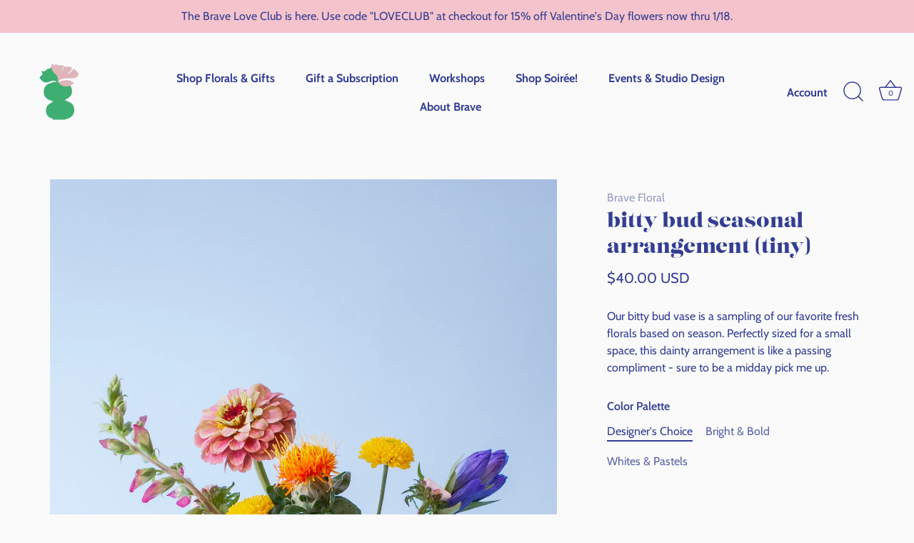

--- FILE ---
content_type: text/html; charset=utf-8
request_url: https://bravefloral.com/collections/birthday/products/bf-seasonal-signature-bud-vase
body_size: 39079
content:
<!doctype html>
<html class="no-js" lang="en">
<head><!--Content in content_for_header -->
<!--LayoutHub-Embed--><link rel="stylesheet" href="https://fonts.googleapis.com/css?family=Poppins:100,200,300,400,500,600,700,800,900" /><link rel="stylesheet" type="text/css" href="[data-uri]" media="all">
<!--LH--><!--/LayoutHub-Embed--><!-- Showcase 5.4.2 -->

  <link rel="preload" href="//bravefloral.com/cdn/shop/t/33/assets/styles.css?v=11168069433369446281762489822" as="style">

  <meta charset="utf-8" />
<meta name="viewport" content="width=device-width,initial-scale=1.0" />
<meta http-equiv="X-UA-Compatible" content="IE=edge">

<link rel="preconnect" href="https://cdn.shopify.com" crossorigin>
<link rel="preconnect" href="https://fonts.shopify.com" crossorigin>
<link rel="preconnect" href="https://monorail-edge.shopifysvc.com"><link rel="preload" as="font" href="//bravefloral.com/cdn/fonts/cabin/cabin_n4.cefc6494a78f87584a6f312fea532919154f66fe.woff2" type="font/woff2" crossorigin><link rel="preload" as="font" href="//bravefloral.com/cdn/fonts/cabin/cabin_n7.255204a342bfdbc9ae2017bd4e6a90f8dbb2f561.woff2" type="font/woff2" crossorigin><link rel="preload" as="font" href="//bravefloral.com/cdn/fonts/cabin/cabin_i4.d89c1b32b09ecbc46c12781fcf7b2085f17c0be9.woff2" type="font/woff2" crossorigin><link rel="preload" as="font" href="//bravefloral.com/cdn/fonts/cabin/cabin_i7.ef2404c08a493e7ccbc92d8c39adf683f40e1fb5.woff2" type="font/woff2" crossorigin><link rel="preload" as="font" href="//bravefloral.com/cdn/fonts/cabin/cabin_n7.255204a342bfdbc9ae2017bd4e6a90f8dbb2f561.woff2" type="font/woff2" crossorigin><link rel="preload" as="font" href="//bravefloral.com/cdn/fonts/cabin/cabin_n7.255204a342bfdbc9ae2017bd4e6a90f8dbb2f561.woff2" type="font/woff2" crossorigin><link rel="preload" as="font" href="//bravefloral.com/cdn/fonts/cabin/cabin_n7.255204a342bfdbc9ae2017bd4e6a90f8dbb2f561.woff2" type="font/woff2" crossorigin><link rel="preload" href="//bravefloral.com/cdn/shop/t/33/assets/vendor.min.js?v=29461139837223071051762488231" as="script">
<link rel="preload" href="//bravefloral.com/cdn/shop/t/33/assets/theme.js?v=111495231684866070021762488231" as="script"><link rel="canonical" href="https://bravefloral.com/products/bf-seasonal-signature-bud-vase" /><link rel="shortcut icon" href="//bravefloral.com/cdn/shop/files/Brave_Floral_Logo.png?v=1671030978" type="image/png" /><meta name="description" content="Our arrangements are a sampling of our favorite fresh florals based on season. The arrangements are designed in a vase with the utmost care and caution using blooms &amp;amp; foliage sourced from local farms (all within 99 miles of Maplewood).* The Bitty Bud Arrangement is perfectly sized for a small shelf or powder room. ">
<link rel="preload" as="font" href="//bravefloral.com/cdn/fonts/cabin/cabin_n5.0250ac238cfbbff14d3c16fcc89f227ca95d5c6f.woff2" type="font/woff2" crossorigin><link rel="preload" as="font" href="//bravefloral.com/cdn/fonts/cabin/cabin_n6.c6b1e64927bbec1c65aab7077888fb033480c4f7.woff2" type="font/woff2" crossorigin><meta name="theme-color" content="#3b3fb6">

  <title>
    Bitty Bud Seasonal Arrangement (Tiny) &ndash; Brave Floral
  </title>

  <meta property="og:site_name" content="Brave Floral">
<meta property="og:url" content="https://bravefloral.com/products/bf-seasonal-signature-bud-vase">
<meta property="og:title" content="Bitty Bud Seasonal Arrangement (Tiny)">
<meta property="og:type" content="product">
<meta property="og:description" content="Our arrangements are a sampling of our favorite fresh florals based on season. The arrangements are designed in a vase with the utmost care and caution using blooms &amp;amp; foliage sourced from local farms (all within 99 miles of Maplewood).* The Bitty Bud Arrangement is perfectly sized for a small shelf or powder room. "><meta property="og:image" content="http://bravefloral.com/cdn/shop/products/IMG_5129_1200x1200.jpg?v=1671727601">
  <meta property="og:image:secure_url" content="https://bravefloral.com/cdn/shop/products/IMG_5129_1200x1200.jpg?v=1671727601">
  <meta property="og:image:width" content="2592">
  <meta property="og:image:height" content="3888"><meta property="og:price:amount" content="40.00">
  <meta property="og:price:currency" content="USD"><meta name="twitter:card" content="summary_large_image">
<meta name="twitter:title" content="Bitty Bud Seasonal Arrangement (Tiny)">
<meta name="twitter:description" content="Our arrangements are a sampling of our favorite fresh florals based on season. The arrangements are designed in a vase with the utmost care and caution using blooms &amp;amp; foliage sourced from local farms (all within 99 miles of Maplewood).* The Bitty Bud Arrangement is perfectly sized for a small shelf or powder room. ">


  <style data-shopify>
    :root {
      --viewport-height: 100vh;
      --viewport-height-first-section: 100vh;
      --nav-height: 0;
    }
  </style>

  <link href="//bravefloral.com/cdn/shop/t/33/assets/styles.css?v=11168069433369446281762489822" rel="stylesheet" type="text/css" media="all" />
<link rel="stylesheet" href="https://use.typekit.net/iim8gqs.css">
  <script>window.performance && window.performance.mark && window.performance.mark('shopify.content_for_header.start');</script><meta id="shopify-digital-wallet" name="shopify-digital-wallet" content="/25415122990/digital_wallets/dialog">
<link rel="alternate" type="application/json+oembed" href="https://bravefloral.com/products/bf-seasonal-signature-bud-vase.oembed">
<script async="async" src="/checkouts/internal/preloads.js?locale=en-US"></script>
<script id="shopify-features" type="application/json">{"accessToken":"617767b20ac82f72f5003f4bf2cfde9b","betas":["rich-media-storefront-analytics"],"domain":"bravefloral.com","predictiveSearch":true,"shopId":25415122990,"locale":"en"}</script>
<script>var Shopify = Shopify || {};
Shopify.shop = "brave-floral.myshopify.com";
Shopify.locale = "en";
Shopify.currency = {"active":"USD","rate":"1.0"};
Shopify.country = "US";
Shopify.theme = {"name":"Brave | [MK] Standard Website","id":155400634584,"schema_name":"Showcase","schema_version":"5.4.2","theme_store_id":null,"role":"main"};
Shopify.theme.handle = "null";
Shopify.theme.style = {"id":null,"handle":null};
Shopify.cdnHost = "bravefloral.com/cdn";
Shopify.routes = Shopify.routes || {};
Shopify.routes.root = "/";</script>
<script type="module">!function(o){(o.Shopify=o.Shopify||{}).modules=!0}(window);</script>
<script>!function(o){function n(){var o=[];function n(){o.push(Array.prototype.slice.apply(arguments))}return n.q=o,n}var t=o.Shopify=o.Shopify||{};t.loadFeatures=n(),t.autoloadFeatures=n()}(window);</script>
<script id="shop-js-analytics" type="application/json">{"pageType":"product"}</script>
<script defer="defer" async type="module" src="//bravefloral.com/cdn/shopifycloud/shop-js/modules/v2/client.init-shop-cart-sync_BdyHc3Nr.en.esm.js"></script>
<script defer="defer" async type="module" src="//bravefloral.com/cdn/shopifycloud/shop-js/modules/v2/chunk.common_Daul8nwZ.esm.js"></script>
<script type="module">
  await import("//bravefloral.com/cdn/shopifycloud/shop-js/modules/v2/client.init-shop-cart-sync_BdyHc3Nr.en.esm.js");
await import("//bravefloral.com/cdn/shopifycloud/shop-js/modules/v2/chunk.common_Daul8nwZ.esm.js");

  window.Shopify.SignInWithShop?.initShopCartSync?.({"fedCMEnabled":true,"windoidEnabled":true});

</script>
<script>(function() {
  var isLoaded = false;
  function asyncLoad() {
    if (isLoaded) return;
    isLoaded = true;
    var urls = ["https:\/\/chimpstatic.com\/mcjs-connected\/js\/users\/0f5686429572ebff6942ca68c\/ba5953c0fe07d3b22fcfd6bf1.js?shop=brave-floral.myshopify.com","https:\/\/app.layouthub.com\/shopify\/layouthub.js?shop=brave-floral.myshopify.com","https:\/\/static.rechargecdn.com\/assets\/js\/widget.min.js?shop=brave-floral.myshopify.com"];
    for (var i = 0; i < urls.length; i++) {
      var s = document.createElement('script');
      s.type = 'text/javascript';
      s.async = true;
      s.src = urls[i];
      var x = document.getElementsByTagName('script')[0];
      x.parentNode.insertBefore(s, x);
    }
  };
  if(window.attachEvent) {
    window.attachEvent('onload', asyncLoad);
  } else {
    window.addEventListener('load', asyncLoad, false);
  }
})();</script>
<script id="__st">var __st={"a":25415122990,"offset":-18000,"reqid":"991e13d0-b41b-4887-810d-b5154232c654-1768983080","pageurl":"bravefloral.com\/collections\/birthday\/products\/bf-seasonal-signature-bud-vase","u":"3ada18cf2fbf","p":"product","rtyp":"product","rid":4667881848878};</script>
<script>window.ShopifyPaypalV4VisibilityTracking = true;</script>
<script id="captcha-bootstrap">!function(){'use strict';const t='contact',e='account',n='new_comment',o=[[t,t],['blogs',n],['comments',n],[t,'customer']],c=[[e,'customer_login'],[e,'guest_login'],[e,'recover_customer_password'],[e,'create_customer']],r=t=>t.map((([t,e])=>`form[action*='/${t}']:not([data-nocaptcha='true']) input[name='form_type'][value='${e}']`)).join(','),a=t=>()=>t?[...document.querySelectorAll(t)].map((t=>t.form)):[];function s(){const t=[...o],e=r(t);return a(e)}const i='password',u='form_key',d=['recaptcha-v3-token','g-recaptcha-response','h-captcha-response',i],f=()=>{try{return window.sessionStorage}catch{return}},m='__shopify_v',_=t=>t.elements[u];function p(t,e,n=!1){try{const o=window.sessionStorage,c=JSON.parse(o.getItem(e)),{data:r}=function(t){const{data:e,action:n}=t;return t[m]||n?{data:e,action:n}:{data:t,action:n}}(c);for(const[e,n]of Object.entries(r))t.elements[e]&&(t.elements[e].value=n);n&&o.removeItem(e)}catch(o){console.error('form repopulation failed',{error:o})}}const l='form_type',E='cptcha';function T(t){t.dataset[E]=!0}const w=window,h=w.document,L='Shopify',v='ce_forms',y='captcha';let A=!1;((t,e)=>{const n=(g='f06e6c50-85a8-45c8-87d0-21a2b65856fe',I='https://cdn.shopify.com/shopifycloud/storefront-forms-hcaptcha/ce_storefront_forms_captcha_hcaptcha.v1.5.2.iife.js',D={infoText:'Protected by hCaptcha',privacyText:'Privacy',termsText:'Terms'},(t,e,n)=>{const o=w[L][v],c=o.bindForm;if(c)return c(t,g,e,D).then(n);var r;o.q.push([[t,g,e,D],n]),r=I,A||(h.body.append(Object.assign(h.createElement('script'),{id:'captcha-provider',async:!0,src:r})),A=!0)});var g,I,D;w[L]=w[L]||{},w[L][v]=w[L][v]||{},w[L][v].q=[],w[L][y]=w[L][y]||{},w[L][y].protect=function(t,e){n(t,void 0,e),T(t)},Object.freeze(w[L][y]),function(t,e,n,w,h,L){const[v,y,A,g]=function(t,e,n){const i=e?o:[],u=t?c:[],d=[...i,...u],f=r(d),m=r(i),_=r(d.filter((([t,e])=>n.includes(e))));return[a(f),a(m),a(_),s()]}(w,h,L),I=t=>{const e=t.target;return e instanceof HTMLFormElement?e:e&&e.form},D=t=>v().includes(t);t.addEventListener('submit',(t=>{const e=I(t);if(!e)return;const n=D(e)&&!e.dataset.hcaptchaBound&&!e.dataset.recaptchaBound,o=_(e),c=g().includes(e)&&(!o||!o.value);(n||c)&&t.preventDefault(),c&&!n&&(function(t){try{if(!f())return;!function(t){const e=f();if(!e)return;const n=_(t);if(!n)return;const o=n.value;o&&e.removeItem(o)}(t);const e=Array.from(Array(32),(()=>Math.random().toString(36)[2])).join('');!function(t,e){_(t)||t.append(Object.assign(document.createElement('input'),{type:'hidden',name:u})),t.elements[u].value=e}(t,e),function(t,e){const n=f();if(!n)return;const o=[...t.querySelectorAll(`input[type='${i}']`)].map((({name:t})=>t)),c=[...d,...o],r={};for(const[a,s]of new FormData(t).entries())c.includes(a)||(r[a]=s);n.setItem(e,JSON.stringify({[m]:1,action:t.action,data:r}))}(t,e)}catch(e){console.error('failed to persist form',e)}}(e),e.submit())}));const S=(t,e)=>{t&&!t.dataset[E]&&(n(t,e.some((e=>e===t))),T(t))};for(const o of['focusin','change'])t.addEventListener(o,(t=>{const e=I(t);D(e)&&S(e,y())}));const B=e.get('form_key'),M=e.get(l),P=B&&M;t.addEventListener('DOMContentLoaded',(()=>{const t=y();if(P)for(const e of t)e.elements[l].value===M&&p(e,B);[...new Set([...A(),...v().filter((t=>'true'===t.dataset.shopifyCaptcha))])].forEach((e=>S(e,t)))}))}(h,new URLSearchParams(w.location.search),n,t,e,['guest_login'])})(!0,!0)}();</script>
<script integrity="sha256-4kQ18oKyAcykRKYeNunJcIwy7WH5gtpwJnB7kiuLZ1E=" data-source-attribution="shopify.loadfeatures" defer="defer" src="//bravefloral.com/cdn/shopifycloud/storefront/assets/storefront/load_feature-a0a9edcb.js" crossorigin="anonymous"></script>
<script data-source-attribution="shopify.dynamic_checkout.dynamic.init">var Shopify=Shopify||{};Shopify.PaymentButton=Shopify.PaymentButton||{isStorefrontPortableWallets:!0,init:function(){window.Shopify.PaymentButton.init=function(){};var t=document.createElement("script");t.src="https://bravefloral.com/cdn/shopifycloud/portable-wallets/latest/portable-wallets.en.js",t.type="module",document.head.appendChild(t)}};
</script>
<script data-source-attribution="shopify.dynamic_checkout.buyer_consent">
  function portableWalletsHideBuyerConsent(e){var t=document.getElementById("shopify-buyer-consent"),n=document.getElementById("shopify-subscription-policy-button");t&&n&&(t.classList.add("hidden"),t.setAttribute("aria-hidden","true"),n.removeEventListener("click",e))}function portableWalletsShowBuyerConsent(e){var t=document.getElementById("shopify-buyer-consent"),n=document.getElementById("shopify-subscription-policy-button");t&&n&&(t.classList.remove("hidden"),t.removeAttribute("aria-hidden"),n.addEventListener("click",e))}window.Shopify?.PaymentButton&&(window.Shopify.PaymentButton.hideBuyerConsent=portableWalletsHideBuyerConsent,window.Shopify.PaymentButton.showBuyerConsent=portableWalletsShowBuyerConsent);
</script>
<script data-source-attribution="shopify.dynamic_checkout.cart.bootstrap">document.addEventListener("DOMContentLoaded",(function(){function t(){return document.querySelector("shopify-accelerated-checkout-cart, shopify-accelerated-checkout")}if(t())Shopify.PaymentButton.init();else{new MutationObserver((function(e,n){t()&&(Shopify.PaymentButton.init(),n.disconnect())})).observe(document.body,{childList:!0,subtree:!0})}}));
</script>

<script>window.performance && window.performance.mark && window.performance.mark('shopify.content_for_header.end');</script>

  <script>
    document.documentElement.className = document.documentElement.className.replace('no-js', 'js');
    window.theme = window.theme || {};
    
      theme.money_format_with_code_preference = "${{amount}} USD";
    
    theme.money_format = "${{amount}}";
    theme.money_container = '.theme-money';
    theme.strings = {
      previous: "Previous",
      next: "Next",
      close: "Close",
      addressError: "Error looking up that address",
      addressNoResults: "No results for that address",
      addressQueryLimit: "You have exceeded the Google API usage limit. Consider upgrading to a \u003ca href=\"https:\/\/developers.google.com\/maps\/premium\/usage-limits\"\u003ePremium Plan\u003c\/a\u003e.",
      authError: "There was a problem authenticating your Google Maps API Key.",
      back: "Back",
      cartConfirmation: "You must agree to the terms and conditions before continuing.",
      loadMore: "Load more",
      infiniteScrollNoMore: "No more results",
      priceNonExistent: "Unavailable",
      buttonDefault: "Add to Cart",
      buttonPreorder: "Brave\u0026#39;s Faves",
      buttonNoStock: "Out of stock",
      buttonNoVariant: "Unavailable",
      variantNoStock: "Sold out",
      unitPriceSeparator: " \/ ",
      colorBoxPrevious: "Previous",
      colorBoxNext: "Next",
      colorBoxClose: "Close",
      navigateHome: "Home",
      productAddingToCart: "Adding",
      productAddedToCart: "Added to cart",
      popupWasAdded: "was added to your cart",
      popupCheckout: "Checkout",
      popupContinueShopping: "Continue shopping",
      onlyXLeft: "[[ quantity ]] in stock",
      priceSoldOut: "Waitlist",
      inventoryLowStock: "Low stock",
      inventoryInStock: "In stock",
      loading: "Loading...",
      viewCart: "View cart",
      page: "Page {{ page }}",
      imageSlider: "Image slider",
      clearAll: "Clear all"
    };
    theme.routes = {
      root_url: '/',
      cart_url: '/cart',
      cart_add_url: '/cart/add',
      checkout: '/checkout'
    };
    theme.settings = {
      animationEnabledDesktop: false,
      animationEnabledMobile: false
    };

    theme.checkViewportFillers = function(){
      var toggleState = false;
      var elPageContent = document.getElementById('page-content');
      if(elPageContent) {
        var elOverlapSection = elPageContent.querySelector('.header-overlap-section');
        if (elOverlapSection) {
          var padding = parseInt(getComputedStyle(elPageContent).getPropertyValue('padding-top'));
          toggleState = ((Math.round(elOverlapSection.offsetTop) - padding) === 0);
        }
      }
      if(toggleState) {
        document.getElementsByTagName('body')[0].classList.add('header-section-overlap');
      } else {
        document.getElementsByTagName('body')[0].classList.remove('header-section-overlap');
      }
    };

    theme.assessAltLogo = function(){
      var elsOverlappers = document.querySelectorAll('.needs-alt-logo');
      var useAltLogo = false;
      if(elsOverlappers.length) {
        var elSiteControl = document.querySelector('#site-control');
        var elSiteControlInner = document.querySelector('#site-control .site-control__inner');
        var headerMid = elSiteControlInner.offsetTop + elSiteControl.offsetTop + elSiteControlInner.offsetHeight / 2;
        Array.prototype.forEach.call(elsOverlappers, function(el, i){
          var thisTop = el.getBoundingClientRect().top;
          var thisBottom = thisTop + el.offsetHeight;
          if(headerMid > thisTop && headerMid < thisBottom) {
            useAltLogo = true;
            return false;
          }
        });
      }
      if(useAltLogo) {
        document.getElementsByTagName('body')[0].classList.add('use-alt-logo');
      } else {
        document.getElementsByTagName('body')[0].classList.remove('use-alt-logo');
      }
    };
  </script>
<!-- BEGIN app block: shopify://apps/xo-gallery/blocks/xo-gallery-seo/e61dfbaa-1a75-4e4e-bffc-324f17325251 --><!-- XO Gallery SEO -->

<!-- End: XO Gallery SEO -->


<!-- END app block --><!-- BEGIN app block: shopify://apps/zapiet-pickup-delivery/blocks/app-embed/5599aff0-8af1-473a-a372-ecd72a32b4d5 -->









    <style>#storePickupApp {
}</style>




<script type="text/javascript">
    var zapietTranslations = {};

    window.ZapietMethods = {"delivery":{"active":true,"enabled":true,"name":"Delivery","sort":0,"status":{"condition":"price","operator":"morethan","value":0,"enabled":true,"product_conditions":{"enabled":true,"value":"Delivery","enable":true,"property":"tags","hide_button":false}},"button":{"type":"default","default":"","hover":"","active":""}},"pickup":{"active":false,"enabled":true,"name":"Pickup","sort":1,"status":{"condition":"price","operator":"morethan","value":0,"enabled":true,"product_conditions":{"enabled":true,"value":"Pickup","enable":true,"property":"tags","hide_button":false}},"button":{"type":"default","default":"","hover":"","active":""}},"shipping":{"active":false,"enabled":true,"name":"Shipping","sort":2,"status":{"condition":"price","operator":"morethan","value":0,"enabled":true,"product_conditions":{"enabled":true,"value":"Shipping","enable":true,"property":"tags","hide_button":false}},"button":{"type":"default","default":"","hover":"","active":""}}}
    window.ZapietEvent = {
        listen: function(eventKey, callback) {
            if (!this.listeners) {
                this.listeners = [];
            }
            this.listeners.push({
                eventKey: eventKey,
                callback: callback
            });
        },
    };

    

    
        
        var language_settings = {"enable_app":true,"enable_geo_search_for_pickups":false,"pickup_region_filter_enabled":false,"pickup_region_filter_field":null,"currency":"USD","weight_format":"kg","pickup.enable_map":false,"delivery_validation_method":"exact_postcode_matching","base_country_name":"United States","base_country_code":"US","method_display_style":"default","default_method_display_style":"classic","date_format":"l, F j, Y","time_format":"h:i A","week_day_start":"Sun","pickup_address_format":"<span class=\"name\"><strong>{{company_name}}</strong></span><span class=\"address\">{{address_line_1}}<br>{{city}}, {{postal_code}}</span><span class=\"distance\">{{distance}}</span>{{more_information}}","rates_enabled":true,"payment_customization_enabled":false,"distance_format":"km","enable_delivery_address_autocompletion":false,"enable_delivery_current_location":false,"enable_pickup_address_autocompletion":false,"pickup_date_picker_enabled":true,"pickup_time_picker_enabled":true,"delivery_note_enabled":false,"delivery_note_required":false,"delivery_date_picker_enabled":true,"delivery_time_picker_enabled":true,"shipping.date_picker_enabled":false,"delivery_validate_cart":false,"pickup_validate_cart":false,"gmak":"QUl6YVN5Q2ttZmZNUnQtcmE1cGFUZ0pNdHFwU2lKNXZqdFdtLXE0","enable_checkout_locale":true,"enable_checkout_url":true,"disable_widget_for_digital_items":true,"disable_widget_for_product_handles":"gift-card","colors":{"widget_active_background_color":null,"widget_active_border_color":null,"widget_active_icon_color":null,"widget_active_text_color":null,"widget_inactive_background_color":null,"widget_inactive_border_color":null,"widget_inactive_icon_color":null,"widget_inactive_text_color":null},"delivery_validator":{"enabled":false,"show_on_page_load":true,"sticky":true},"checkout":{"delivery":{"discount_code":"","prepopulate_shipping_address":true,"preselect_first_available_time":true},"pickup":{"discount_code":null,"prepopulate_shipping_address":true,"customer_phone_required":false,"preselect_first_location":true,"preselect_first_available_time":true},"shipping":{"discount_code":""}},"day_name_attribute_enabled":true,"methods":{"delivery":{"active":true,"enabled":true,"name":"Delivery","sort":0,"status":{"condition":"price","operator":"morethan","value":0,"enabled":true,"product_conditions":{"enabled":true,"value":"Delivery","enable":true,"property":"tags","hide_button":false}},"button":{"type":"default","default":"","hover":"","active":""}},"pickup":{"active":false,"enabled":true,"name":"Pickup","sort":1,"status":{"condition":"price","operator":"morethan","value":0,"enabled":true,"product_conditions":{"enabled":true,"value":"Pickup","enable":true,"property":"tags","hide_button":false}},"button":{"type":"default","default":"","hover":"","active":""}},"shipping":{"active":false,"enabled":true,"name":"Shipping","sort":2,"status":{"condition":"price","operator":"morethan","value":0,"enabled":true,"product_conditions":{"enabled":true,"value":"Shipping","enable":true,"property":"tags","hide_button":false}},"button":{"type":"default","default":"","hover":"","active":""}}},"translations":{"methods":{"shipping":"Shipping","pickup":"Pickups","delivery":"Delivery"},"calendar":{"january":"January","february":"February","march":"March","april":"April","may":"May","june":"June","july":"July","august":"August","september":"September","october":"October","november":"November","december":"December","sunday":"Sun","monday":"Mon","tuesday":"Tue","wednesday":"Wed","thursday":"Thu","friday":"Fri","saturday":"Sat","today":"","close":"","labelMonthNext":"Next month","labelMonthPrev":"Previous month","labelMonthSelect":"Select a month","labelYearSelect":"Select a year","and":"and","between":"between"},"pickup":{"heading":"Store Pickup","note":"","location_placeholder":"Enter your postal code ...","filter_by_region_placeholder":"Filter by state/province","location_label":"Choose a location.","datepicker_label":"Choose a date and time.","date_time_output":"{{DATE}} at {{TIME}}","datepicker_placeholder":"Choose a date and time.","locations_found":"Please select a pickup location:","no_locations_found":"Sorry, pickup is not available for your selected items.","no_locations_region":"Sorry, pickup is not available in your region.","no_date_time_selected":"Please select a date & time.","checkout_button":"Checkout","could_not_find_location":"Sorry, we could not find your location.","checkout_error":"Please select a date and time for pickup.","more_information":"More information","opening_hours":"Opening hours","dates_not_available":"Sorry, your selected items are not currently available for pickup.","min_order_total":"Minimum order value for pickup is $0.00","min_order_weight":"Minimum order weight for pickup is {{ weight }}","max_order_total":"Maximum order value for pickup is $0.00","max_order_weight":"Maximum order weight for pickup is {{ weight }}","cart_eligibility_error":"Sorry, pickup is not available for your selected items.","location_error":"Please select a pickup location.","preselect_first_available_time":"Select a time","method_not_available":"Not available"},"delivery":{"heading":"Local Delivery","note":"Enter your postal code to check if you are eligible for local delivery:","location_placeholder":"Enter your postal code ...","datepicker_label":"Choose a date and time.","datepicker_placeholder":"Choose a date and time.","date_time_output":"{{DATE}} between {{SLOT_START_TIME}} and {{SLOT_END_TIME}}","available":"Great! You are eligible for delivery.","not_available":"Sorry, delivery is not available in your area.","no_date_time_selected":"Please select a date & time for delivery.","checkout_button":"Checkout","could_not_find_location":"Sorry, we could not find your location.","checkout_error":"Please enter a valid zipcode and select your preferred date and time for delivery.","cart_eligibility_error":"Sorry, delivery is not available for your selected items.","dates_not_available":"Sorry, your selected items are not currently available for delivery.","min_order_total":"Minimum order value for delivery is $0.00","min_order_weight":"Minimum order weight for delivery is {{ weight }}","max_order_total":"Maximum order value for delivery is $0.00","max_order_weight":"Maximum order weight for delivery is {{ weight }}","delivery_validator_prelude":"Do we deliver?","delivery_validator_placeholder":"Enter your postal code ...","delivery_validator_button_label":"Go","delivery_validator_eligible_heading":"Great, we deliver to your area!","delivery_validator_eligible_content":"To start shopping just click the button below","delivery_validator_eligible_button_label":"Continue shopping","delivery_validator_not_eligible_heading":"Sorry, we do not deliver to your area","delivery_validator_not_eligible_content":"You are more then welcome to continue browsing our store","delivery_validator_not_eligible_button_label":"Continue shopping","delivery_validator_error_heading":"An error occured","delivery_validator_error_content":"Sorry, it looks like we have encountered an unexpected error. Please try again.","delivery_validator_error_button_label":"Continue shopping","delivery_note_label":"Please enter delivery instructions (optional)","delivery_note_label_required":"Please enter delivery instructions (required)","delivery_note_error":"Please enter delivery instructions","delivery_validator_eligible_button_link":"#","delivery_validator_not_eligible_button_link":"#","delivery_validator_error_button_link":"#","preselect_first_available_time":"Select a time","method_not_available":"Not available"},"shipping":{"heading":"Shipping","note":"Please click the checkout button to continue.","checkout_button":"Checkout","datepicker_placeholder":"Choose a date.","checkout_error":"Please choose a date for shipping.","min_order_total":"Minimum order value for shipping is $0.00","min_order_weight":"Minimum order weight for shipping is {{ weight }}","max_order_total":"Maximum order value for shipping is $0.00","max_order_weight":"Maximum order weight for shipping is {{ weight }}","cart_eligibility_error":"Sorry, shipping is not available for your selected items."},"widget":{"zapiet_id_error":"There was a problem adding the Zapiet ID to your cart","attributes_error":"There was a problem adding the attributes to your cart"},"product_widget":{"title":"Delivery and pickup options:","pickup_at":"Pickup at {{ location }}","ready_for_collection":"Ready for collection from","on":"on","view_all_stores":"View all stores","pickup_not_available_item":"Pickup not available for this item","delivery_not_available_location":"Delivery not available for {{ postal_code }}","delivered_by":"Delivered by {{ date }}","delivered_today":"Delivered today","change":"Change","tomorrow":"tomorrow","today":"today","delivery_to":"Delivery to {{ postal_code }}","showing_options_for":"Showing options for {{ postal_code }}","modal_heading":"Select a store for pickup","modal_subheading":"Showing stores near {{ postal_code }}","show_opening_hours":"Show opening hours","hide_opening_hours":"Hide opening hours","closed":"Closed","input_placeholder":"Enter your postal code","input_button":"Check","input_error":"Add a postal code to check available delivery and pickup options.","pickup_available":"Pickup available","not_available":"Not available","select":"Select","selected":"Selected","find_a_store":"Find a store"},"shipping_language_code":"en","delivery_language_code":"en-AU","pickup_language_code":"en-CA"},"default_language":"en","region":"us-2","api_region":"api-us","enable_zapiet_id_all_items":true,"widget_restore_state_on_load":false,"draft_orders_enabled":false,"preselect_checkout_method":true,"widget_show_could_not_locate_div_error":true,"checkout_extension_enabled":false,"show_pickup_consent_checkbox":false,"show_delivery_consent_checkbox":false,"subscription_paused":false,"pickup_note_enabled":false,"pickup_note_required":false,"shipping_note_enabled":false,"shipping_note_required":false};
        zapietTranslations["en"] = language_settings.translations;
    
        
        var language_settings = {"enable_app":true,"enable_geo_search_for_pickups":false,"pickup_region_filter_enabled":false,"pickup_region_filter_field":null,"currency":"USD","weight_format":"kg","pickup.enable_map":false,"delivery_validation_method":"exact_postcode_matching","base_country_name":"United States","base_country_code":"US","method_display_style":"default","default_method_display_style":"classic","date_format":"l, F j, Y","time_format":"h:i A","week_day_start":"Sun","pickup_address_format":"<span class=\"name\"><strong>{{company_name}}</strong></span><span class=\"address\">{{address_line_1}}<br>{{city}}, {{postal_code}}</span><span class=\"distance\">{{distance}}</span>{{more_information}}","rates_enabled":true,"payment_customization_enabled":false,"distance_format":"km","enable_delivery_address_autocompletion":false,"enable_delivery_current_location":false,"enable_pickup_address_autocompletion":false,"pickup_date_picker_enabled":true,"pickup_time_picker_enabled":true,"delivery_note_enabled":false,"delivery_note_required":false,"delivery_date_picker_enabled":true,"delivery_time_picker_enabled":true,"shipping.date_picker_enabled":false,"delivery_validate_cart":false,"pickup_validate_cart":false,"gmak":"QUl6YVN5Q2ttZmZNUnQtcmE1cGFUZ0pNdHFwU2lKNXZqdFdtLXE0","enable_checkout_locale":true,"enable_checkout_url":true,"disable_widget_for_digital_items":true,"disable_widget_for_product_handles":"gift-card","colors":{"widget_active_background_color":null,"widget_active_border_color":null,"widget_active_icon_color":null,"widget_active_text_color":null,"widget_inactive_background_color":null,"widget_inactive_border_color":null,"widget_inactive_icon_color":null,"widget_inactive_text_color":null},"delivery_validator":{"enabled":false,"show_on_page_load":true,"sticky":true},"checkout":{"delivery":{"discount_code":"","prepopulate_shipping_address":true,"preselect_first_available_time":true},"pickup":{"discount_code":null,"prepopulate_shipping_address":true,"customer_phone_required":false,"preselect_first_location":true,"preselect_first_available_time":true},"shipping":{"discount_code":""}},"day_name_attribute_enabled":true,"methods":{"delivery":{"active":true,"enabled":true,"name":"Delivery","sort":0,"status":{"condition":"price","operator":"morethan","value":0,"enabled":true,"product_conditions":{"enabled":true,"value":"Delivery","enable":true,"property":"tags","hide_button":false}},"button":{"type":"default","default":"","hover":"","active":""}},"pickup":{"active":false,"enabled":true,"name":"Pickup","sort":1,"status":{"condition":"price","operator":"morethan","value":0,"enabled":true,"product_conditions":{"enabled":true,"value":"Pickup","enable":true,"property":"tags","hide_button":false}},"button":{"type":"default","default":"","hover":"","active":""}},"shipping":{"active":false,"enabled":true,"name":"Shipping","sort":2,"status":{"condition":"price","operator":"morethan","value":0,"enabled":true,"product_conditions":{"enabled":true,"value":"Shipping","enable":true,"property":"tags","hide_button":false}},"button":{"type":"default","default":"","hover":"","active":""}}},"translations":{"methods":{"shipping":"Envio","pickup":"Recogida","delivery":"Entrega"},"calendar":{"january":"Enero","february":"Febrero","march":"Marzo","april":"Abril","may":"Mayo","june":"junio","july":"Julio","august":"Agosto","september":"Septiembre","october":"Octubre","november":"Noviembre","december":"Diciembre","sunday":"Sun","monday":"lun","tuesday":"Mar.","wednesday":"mie","thursday":"jue","friday":"vie","saturday":"sab","today":null,"close":null,"labelMonthNext":"Proximo mes","labelMonthPrev":"Mes anterior","labelMonthSelect":"Seleccione el mes","labelYearSelect":"seleccione el año","and":"y","between":"entre"},"pickup":{"heading":"Tienda de recogida","note":"Encuentre el lugar de recogida más cercano","location_placeholder":"Rellene su código postal","filter_by_region_placeholder":"Filtrar por región","location_label":"Selecionar ubicación","datepicker_label":"Seleccione una fecha y hora","date_time_output":"{{DATE}} en {{TIME}}","datepicker_placeholder":"Seleccione la fecha y la hora","locations_found":"Por favor, seleccione un lugar de recogida, fecha y hora","no_locations_found":"Lo sentimos, no hemos encontrado ningún lugar de recogida","no_date_time_selected":"Porfavor selecione una fecha y hora","checkout_button":"Continuar","could_not_find_location":"Lo sentimos, no hemos encontrado su ubicación","checkout_error":"Porfavor seleccione la fecha y la hora para la recogida","more_information":"Mas informaciones","opening_hours":"Horario de funcionamiento","min_order_total":"Minimum order value for pickup is $0.00","min_order_weight":"Minimum order weight for pickup is {{ weight }}","max_order_total":"Maximum order value for pickup is $0.00","max_order_weight":"Maximum order weight for pickup is {{ weight }}","cart_eligibility_error":"Sorry, pickup is not available for your selected items.","no_locations_region":"Sorry, pickup is not available in your region.","location_error":"Please select a pickup location.","dates_not_available":"Sorry, your selected items are not currently available for pickup.","preselect_first_available_time":"Seleccione una hora","method_not_available":"No disponible"},"delivery":{"heading":"Entrega local","note":"Introduzca el código postal para comprobar si puede elegir la entrega local","location_placeholder":"Rellene su código postal","datepicker_label":"Seleccione una fecha y hora","datepicker_placeholder":"Seleccione la fecha y la hora","date_time_output":"{{DATE}} entre {{SLOT_START_TIME}} y {{SLOT_END_TIME}}","available":"¡Increíble! Usted puede seleccionar la entrega","not_available":"¡Lo siento! No hay entrega disponible en su área","no_date_time_selected":"Porfavor seleccione una fecha y hora para entrega","checkout_button":"Continuar","could_not_find_location":"Lo sentimos, no hemos encontrado su ubicación","checkout_error":"Porfavor introduzca un código postal valido y seleccione su preferencia de fecha y hora para entrega","cart_eligibility_error":"Lo sentimos, pero el articulo seleccionado no esta disponible para entrega","min_order_total":"Minimum order value for delivery is $0.00","min_order_weight":"Minimum order weight for delivery is {{ weight }}","max_order_total":"Maximum order value for delivery is $0.00","max_order_weight":"Maximum order weight for delivery is {{ weight }}","dates_not_available":"Sorry, your selected items are not currently available for delivery.","delivery_validator_prelude":"Do we deliver?","delivery_validator_placeholder":"Enter your postal code ...","delivery_validator_button_label":"Go","delivery_validator_eligible_heading":"Great, we deliver to your area!","delivery_validator_eligible_content":"To start shopping just click the button below","delivery_validator_eligible_button_label":"Continue shopping","delivery_validator_not_eligible_heading":"Sorry, we do not deliver to your area","delivery_validator_not_eligible_content":"You are more then welcome to continue browsing our store","delivery_validator_not_eligible_button_label":"Continue shopping","delivery_validator_error_heading":"An error occured","delivery_validator_error_content":"Sorry, it looks like we have encountered an unexpected error. Please try again.","delivery_validator_error_button_label":"Continue shopping","delivery_note_label":"Please enter delivery instructions (optional)","delivery_note_label_required":"Please enter delivery instructions (required)","delivery_note_error":"Please enter delivery instructions","delivery_validator_eligible_button_link":"#","delivery_validator_not_eligible_button_link":"#","delivery_validator_error_button_link":"#","preselect_first_available_time":"Seleccione una hora","method_not_available":"No disponible"},"shipping":{"heading":"Envio","note":"Porfavor click para continuar","checkout_button":"Continuar","datepicker_placeholder":"Por favor seleccione la fecha de envío","checkout_error":"Por favor seleccione la fecha de envío","min_order_total":"Minimum order value for shipping is $0.00","min_order_weight":"Minimum order weight for shipping is {{ weight }}","max_order_total":"Maximum order value for shipping is $0.00","max_order_weight":"Maximum order weight for shipping is {{ weight }}","cart_eligibility_error":"Sorry, shipping is not available for your selected items."},"product_widget":{"title":"Opciones de entrega y recogida:","pickup_at":"Recogida en {{ location }}","ready_for_collection":"Listo para recoger desde","on":"en","view_all_stores":"Ver todas las tiendas","pickup_not_available_item":"Recogida no disponible para este artículo","delivery_not_available_location":"Entrega no disponible en {{ postal_code }}","delivered_by":"Entregado por {{ date }}","delivered_today":"Entregado hoy","change":"Cambiar","tomorrow":"mañana","today":"hoy","delivery_to":"Entrega en {{ postal_code }}","showing_options_for":"Mostrando opciones para {{ postal_code }}","modal_heading":"Seleccione una tienda para recoger","modal_subheading":"Mostrando tiendas cerca de {{ postal_code }}","show_opening_hours":"Mostrar horario de apertura","hide_opening_hours":"Ocultar horario de apertura","closed":"Cerrado","input_placeholder":"Ingrese su código postal","input_button":"Comprobar","input_error":"Agregue un código postal para comprobar las opciones de entrega y recogida disponibles.","pickup_available":"Recogida disponible","not_available":"No disponible","select":"Seleccionar","selected":"Seleccionado","find_a_store":"Encontrar una tienda"},"shipping_language_code":"es","delivery_language_code":"en-AU","pickup_language_code":"en-CA"},"default_language":"en","region":"us-2","api_region":"api-us","enable_zapiet_id_all_items":true,"widget_restore_state_on_load":false,"draft_orders_enabled":false,"preselect_checkout_method":true,"widget_show_could_not_locate_div_error":true,"checkout_extension_enabled":false,"show_pickup_consent_checkbox":false,"show_delivery_consent_checkbox":false,"subscription_paused":false,"pickup_note_enabled":false,"pickup_note_required":false,"shipping_note_enabled":false,"shipping_note_required":false};
        zapietTranslations["es"] = language_settings.translations;
    

    function initializeZapietApp() {
        var products = [];

        

        window.ZapietCachedSettings = {
            cached_config: {"enable_app":true,"enable_geo_search_for_pickups":false,"pickup_region_filter_enabled":false,"pickup_region_filter_field":null,"currency":"USD","weight_format":"kg","pickup.enable_map":false,"delivery_validation_method":"exact_postcode_matching","base_country_name":"United States","base_country_code":"US","method_display_style":"default","default_method_display_style":"classic","date_format":"l, F j, Y","time_format":"h:i A","week_day_start":"Sun","pickup_address_format":"<span class=\"name\"><strong>{{company_name}}</strong></span><span class=\"address\">{{address_line_1}}<br>{{city}}, {{postal_code}}</span><span class=\"distance\">{{distance}}</span>{{more_information}}","rates_enabled":true,"payment_customization_enabled":false,"distance_format":"km","enable_delivery_address_autocompletion":false,"enable_delivery_current_location":false,"enable_pickup_address_autocompletion":false,"pickup_date_picker_enabled":true,"pickup_time_picker_enabled":true,"delivery_note_enabled":false,"delivery_note_required":false,"delivery_date_picker_enabled":true,"delivery_time_picker_enabled":true,"shipping.date_picker_enabled":false,"delivery_validate_cart":false,"pickup_validate_cart":false,"gmak":"QUl6YVN5Q2ttZmZNUnQtcmE1cGFUZ0pNdHFwU2lKNXZqdFdtLXE0","enable_checkout_locale":true,"enable_checkout_url":true,"disable_widget_for_digital_items":true,"disable_widget_for_product_handles":"gift-card","colors":{"widget_active_background_color":null,"widget_active_border_color":null,"widget_active_icon_color":null,"widget_active_text_color":null,"widget_inactive_background_color":null,"widget_inactive_border_color":null,"widget_inactive_icon_color":null,"widget_inactive_text_color":null},"delivery_validator":{"enabled":false,"show_on_page_load":true,"sticky":true},"checkout":{"delivery":{"discount_code":"","prepopulate_shipping_address":true,"preselect_first_available_time":true},"pickup":{"discount_code":null,"prepopulate_shipping_address":true,"customer_phone_required":false,"preselect_first_location":true,"preselect_first_available_time":true},"shipping":{"discount_code":""}},"day_name_attribute_enabled":true,"methods":{"delivery":{"active":true,"enabled":true,"name":"Delivery","sort":0,"status":{"condition":"price","operator":"morethan","value":0,"enabled":true,"product_conditions":{"enabled":true,"value":"Delivery","enable":true,"property":"tags","hide_button":false}},"button":{"type":"default","default":"","hover":"","active":""}},"pickup":{"active":false,"enabled":true,"name":"Pickup","sort":1,"status":{"condition":"price","operator":"morethan","value":0,"enabled":true,"product_conditions":{"enabled":true,"value":"Pickup","enable":true,"property":"tags","hide_button":false}},"button":{"type":"default","default":"","hover":"","active":""}},"shipping":{"active":false,"enabled":true,"name":"Shipping","sort":2,"status":{"condition":"price","operator":"morethan","value":0,"enabled":true,"product_conditions":{"enabled":true,"value":"Shipping","enable":true,"property":"tags","hide_button":false}},"button":{"type":"default","default":"","hover":"","active":""}}},"translations":{"methods":{"shipping":"Shipping","pickup":"Pickups","delivery":"Delivery"},"calendar":{"january":"January","february":"February","march":"March","april":"April","may":"May","june":"June","july":"July","august":"August","september":"September","october":"October","november":"November","december":"December","sunday":"Sun","monday":"Mon","tuesday":"Tue","wednesday":"Wed","thursday":"Thu","friday":"Fri","saturday":"Sat","today":"","close":"","labelMonthNext":"Next month","labelMonthPrev":"Previous month","labelMonthSelect":"Select a month","labelYearSelect":"Select a year","and":"and","between":"between"},"pickup":{"heading":"Store Pickup","note":"","location_placeholder":"Enter your postal code ...","filter_by_region_placeholder":"Filter by state/province","location_label":"Choose a location.","datepicker_label":"Choose a date and time.","date_time_output":"{{DATE}} at {{TIME}}","datepicker_placeholder":"Choose a date and time.","locations_found":"Please select a pickup location:","no_locations_found":"Sorry, pickup is not available for your selected items.","no_locations_region":"Sorry, pickup is not available in your region.","no_date_time_selected":"Please select a date & time.","checkout_button":"Checkout","could_not_find_location":"Sorry, we could not find your location.","checkout_error":"Please select a date and time for pickup.","more_information":"More information","opening_hours":"Opening hours","dates_not_available":"Sorry, your selected items are not currently available for pickup.","min_order_total":"Minimum order value for pickup is $0.00","min_order_weight":"Minimum order weight for pickup is {{ weight }}","max_order_total":"Maximum order value for pickup is $0.00","max_order_weight":"Maximum order weight for pickup is {{ weight }}","cart_eligibility_error":"Sorry, pickup is not available for your selected items.","location_error":"Please select a pickup location.","preselect_first_available_time":"Select a time","method_not_available":"Not available"},"delivery":{"heading":"Local Delivery","note":"Enter your postal code to check if you are eligible for local delivery:","location_placeholder":"Enter your postal code ...","datepicker_label":"Choose a date and time.","datepicker_placeholder":"Choose a date and time.","date_time_output":"{{DATE}} between {{SLOT_START_TIME}} and {{SLOT_END_TIME}}","available":"Great! You are eligible for delivery.","not_available":"Sorry, delivery is not available in your area.","no_date_time_selected":"Please select a date & time for delivery.","checkout_button":"Checkout","could_not_find_location":"Sorry, we could not find your location.","checkout_error":"Please enter a valid zipcode and select your preferred date and time for delivery.","cart_eligibility_error":"Sorry, delivery is not available for your selected items.","dates_not_available":"Sorry, your selected items are not currently available for delivery.","min_order_total":"Minimum order value for delivery is $0.00","min_order_weight":"Minimum order weight for delivery is {{ weight }}","max_order_total":"Maximum order value for delivery is $0.00","max_order_weight":"Maximum order weight for delivery is {{ weight }}","delivery_validator_prelude":"Do we deliver?","delivery_validator_placeholder":"Enter your postal code ...","delivery_validator_button_label":"Go","delivery_validator_eligible_heading":"Great, we deliver to your area!","delivery_validator_eligible_content":"To start shopping just click the button below","delivery_validator_eligible_button_label":"Continue shopping","delivery_validator_not_eligible_heading":"Sorry, we do not deliver to your area","delivery_validator_not_eligible_content":"You are more then welcome to continue browsing our store","delivery_validator_not_eligible_button_label":"Continue shopping","delivery_validator_error_heading":"An error occured","delivery_validator_error_content":"Sorry, it looks like we have encountered an unexpected error. Please try again.","delivery_validator_error_button_label":"Continue shopping","delivery_note_label":"Please enter delivery instructions (optional)","delivery_note_label_required":"Please enter delivery instructions (required)","delivery_note_error":"Please enter delivery instructions","delivery_validator_eligible_button_link":"#","delivery_validator_not_eligible_button_link":"#","delivery_validator_error_button_link":"#","preselect_first_available_time":"Select a time","method_not_available":"Not available"},"shipping":{"heading":"Shipping","note":"Please click the checkout button to continue.","checkout_button":"Checkout","datepicker_placeholder":"Choose a date.","checkout_error":"Please choose a date for shipping.","min_order_total":"Minimum order value for shipping is $0.00","min_order_weight":"Minimum order weight for shipping is {{ weight }}","max_order_total":"Maximum order value for shipping is $0.00","max_order_weight":"Maximum order weight for shipping is {{ weight }}","cart_eligibility_error":"Sorry, shipping is not available for your selected items."},"widget":{"zapiet_id_error":"There was a problem adding the Zapiet ID to your cart","attributes_error":"There was a problem adding the attributes to your cart"},"product_widget":{"title":"Delivery and pickup options:","pickup_at":"Pickup at {{ location }}","ready_for_collection":"Ready for collection from","on":"on","view_all_stores":"View all stores","pickup_not_available_item":"Pickup not available for this item","delivery_not_available_location":"Delivery not available for {{ postal_code }}","delivered_by":"Delivered by {{ date }}","delivered_today":"Delivered today","change":"Change","tomorrow":"tomorrow","today":"today","delivery_to":"Delivery to {{ postal_code }}","showing_options_for":"Showing options for {{ postal_code }}","modal_heading":"Select a store for pickup","modal_subheading":"Showing stores near {{ postal_code }}","show_opening_hours":"Show opening hours","hide_opening_hours":"Hide opening hours","closed":"Closed","input_placeholder":"Enter your postal code","input_button":"Check","input_error":"Add a postal code to check available delivery and pickup options.","pickup_available":"Pickup available","not_available":"Not available","select":"Select","selected":"Selected","find_a_store":"Find a store"},"shipping_language_code":"en","delivery_language_code":"en-AU","pickup_language_code":"en-CA"},"default_language":"en","region":"us-2","api_region":"api-us","enable_zapiet_id_all_items":true,"widget_restore_state_on_load":false,"draft_orders_enabled":false,"preselect_checkout_method":true,"widget_show_could_not_locate_div_error":true,"checkout_extension_enabled":false,"show_pickup_consent_checkbox":false,"show_delivery_consent_checkbox":false,"subscription_paused":false,"pickup_note_enabled":false,"pickup_note_required":false,"shipping_note_enabled":false,"shipping_note_required":false},
            shop_identifier: 'brave-floral.myshopify.com',
            language_code: 'en',
            checkout_url: '/cart',
            products: products,
            translations: zapietTranslations,
            customer: {
                first_name: '',
                last_name: '',
                company: '',
                address1: '',
                address2: '',
                city: '',
                province: '',
                country: '',
                zip: '',
                phone: '',
                tags: null
            }
        }

        window.Zapiet.start(window.ZapietCachedSettings, true);

        
            window.ZapietEvent.listen('widget_loaded', function() {
                function hasTag(tag) {
 var products = ZapietWidgetConfig.products;
  for (var i = 0; i < products.length; i++) {
   var tags = products[i].tags;
    for (var j = 0; j < tags.length; j++) {
     if (tags[j] == tag) {
      return true;
     }
    }
  }
   return false;
}
if (hasTag("Shipping")) {
 Zapiet.show(["shipping", "delivery", "pickup"]);
} 
else {
 Zapiet.hide("shipping");
}
            });
        
    }

    function loadZapietStyles(href) {
        var ss = document.createElement("link");
        ss.type = "text/css";
        ss.rel = "stylesheet";
        ss.media = "all";
        ss.href = href;
        document.getElementsByTagName("head")[0].appendChild(ss);
    }

    
        loadZapietStyles("https://cdn.shopify.com/extensions/019bdac6-4d96-7ea1-888c-81ddcfd09446/zapiet-pickup-delivery-1070/assets/storepickup.css");
        var zapietLoadScripts = {
            vendor: true,
            storepickup: true,
            pickup: true,
            delivery: true,
            shipping: true,
            pickup_map: false,
            validator: false
        };

        function zapietScriptLoaded(key) {
            zapietLoadScripts[key] = false;
            if (!Object.values(zapietLoadScripts).includes(true)) {
                initializeZapietApp();
            }
        }
    
</script>




    <script type="module" src="https://cdn.shopify.com/extensions/019bdac6-4d96-7ea1-888c-81ddcfd09446/zapiet-pickup-delivery-1070/assets/vendor.js" onload="zapietScriptLoaded('vendor')" defer></script>
    <script type="module" src="https://cdn.shopify.com/extensions/019bdac6-4d96-7ea1-888c-81ddcfd09446/zapiet-pickup-delivery-1070/assets/storepickup.js" onload="zapietScriptLoaded('storepickup')" defer></script>

    

    
        <script type="module" src="https://cdn.shopify.com/extensions/019bdac6-4d96-7ea1-888c-81ddcfd09446/zapiet-pickup-delivery-1070/assets/pickup.js" onload="zapietScriptLoaded('pickup')" defer></script>
    

    
        <script type="module" src="https://cdn.shopify.com/extensions/019bdac6-4d96-7ea1-888c-81ddcfd09446/zapiet-pickup-delivery-1070/assets/delivery.js" onload="zapietScriptLoaded('delivery')" defer></script>
    

    
        <script type="module" src="https://cdn.shopify.com/extensions/019bdac6-4d96-7ea1-888c-81ddcfd09446/zapiet-pickup-delivery-1070/assets/shipping.js" onload="zapietScriptLoaded('shipping')" defer></script>
    

    


<!-- END app block --><script src="https://cdn.shopify.com/extensions/019bc0f6-e5d9-796a-915d-4ccf98dfa946/mini-vacation-mode-74/assets/apps.js" type="text/javascript" defer="defer"></script>
<link href="https://monorail-edge.shopifysvc.com" rel="dns-prefetch">
<script>(function(){if ("sendBeacon" in navigator && "performance" in window) {try {var session_token_from_headers = performance.getEntriesByType('navigation')[0].serverTiming.find(x => x.name == '_s').description;} catch {var session_token_from_headers = undefined;}var session_cookie_matches = document.cookie.match(/_shopify_s=([^;]*)/);var session_token_from_cookie = session_cookie_matches && session_cookie_matches.length === 2 ? session_cookie_matches[1] : "";var session_token = session_token_from_headers || session_token_from_cookie || "";function handle_abandonment_event(e) {var entries = performance.getEntries().filter(function(entry) {return /monorail-edge.shopifysvc.com/.test(entry.name);});if (!window.abandonment_tracked && entries.length === 0) {window.abandonment_tracked = true;var currentMs = Date.now();var navigation_start = performance.timing.navigationStart;var payload = {shop_id: 25415122990,url: window.location.href,navigation_start,duration: currentMs - navigation_start,session_token,page_type: "product"};window.navigator.sendBeacon("https://monorail-edge.shopifysvc.com/v1/produce", JSON.stringify({schema_id: "online_store_buyer_site_abandonment/1.1",payload: payload,metadata: {event_created_at_ms: currentMs,event_sent_at_ms: currentMs}}));}}window.addEventListener('pagehide', handle_abandonment_event);}}());</script>
<script id="web-pixels-manager-setup">(function e(e,d,r,n,o){if(void 0===o&&(o={}),!Boolean(null===(a=null===(i=window.Shopify)||void 0===i?void 0:i.analytics)||void 0===a?void 0:a.replayQueue)){var i,a;window.Shopify=window.Shopify||{};var t=window.Shopify;t.analytics=t.analytics||{};var s=t.analytics;s.replayQueue=[],s.publish=function(e,d,r){return s.replayQueue.push([e,d,r]),!0};try{self.performance.mark("wpm:start")}catch(e){}var l=function(){var e={modern:/Edge?\/(1{2}[4-9]|1[2-9]\d|[2-9]\d{2}|\d{4,})\.\d+(\.\d+|)|Firefox\/(1{2}[4-9]|1[2-9]\d|[2-9]\d{2}|\d{4,})\.\d+(\.\d+|)|Chrom(ium|e)\/(9{2}|\d{3,})\.\d+(\.\d+|)|(Maci|X1{2}).+ Version\/(15\.\d+|(1[6-9]|[2-9]\d|\d{3,})\.\d+)([,.]\d+|)( \(\w+\)|)( Mobile\/\w+|) Safari\/|Chrome.+OPR\/(9{2}|\d{3,})\.\d+\.\d+|(CPU[ +]OS|iPhone[ +]OS|CPU[ +]iPhone|CPU IPhone OS|CPU iPad OS)[ +]+(15[._]\d+|(1[6-9]|[2-9]\d|\d{3,})[._]\d+)([._]\d+|)|Android:?[ /-](13[3-9]|1[4-9]\d|[2-9]\d{2}|\d{4,})(\.\d+|)(\.\d+|)|Android.+Firefox\/(13[5-9]|1[4-9]\d|[2-9]\d{2}|\d{4,})\.\d+(\.\d+|)|Android.+Chrom(ium|e)\/(13[3-9]|1[4-9]\d|[2-9]\d{2}|\d{4,})\.\d+(\.\d+|)|SamsungBrowser\/([2-9]\d|\d{3,})\.\d+/,legacy:/Edge?\/(1[6-9]|[2-9]\d|\d{3,})\.\d+(\.\d+|)|Firefox\/(5[4-9]|[6-9]\d|\d{3,})\.\d+(\.\d+|)|Chrom(ium|e)\/(5[1-9]|[6-9]\d|\d{3,})\.\d+(\.\d+|)([\d.]+$|.*Safari\/(?![\d.]+ Edge\/[\d.]+$))|(Maci|X1{2}).+ Version\/(10\.\d+|(1[1-9]|[2-9]\d|\d{3,})\.\d+)([,.]\d+|)( \(\w+\)|)( Mobile\/\w+|) Safari\/|Chrome.+OPR\/(3[89]|[4-9]\d|\d{3,})\.\d+\.\d+|(CPU[ +]OS|iPhone[ +]OS|CPU[ +]iPhone|CPU IPhone OS|CPU iPad OS)[ +]+(10[._]\d+|(1[1-9]|[2-9]\d|\d{3,})[._]\d+)([._]\d+|)|Android:?[ /-](13[3-9]|1[4-9]\d|[2-9]\d{2}|\d{4,})(\.\d+|)(\.\d+|)|Mobile Safari.+OPR\/([89]\d|\d{3,})\.\d+\.\d+|Android.+Firefox\/(13[5-9]|1[4-9]\d|[2-9]\d{2}|\d{4,})\.\d+(\.\d+|)|Android.+Chrom(ium|e)\/(13[3-9]|1[4-9]\d|[2-9]\d{2}|\d{4,})\.\d+(\.\d+|)|Android.+(UC? ?Browser|UCWEB|U3)[ /]?(15\.([5-9]|\d{2,})|(1[6-9]|[2-9]\d|\d{3,})\.\d+)\.\d+|SamsungBrowser\/(5\.\d+|([6-9]|\d{2,})\.\d+)|Android.+MQ{2}Browser\/(14(\.(9|\d{2,})|)|(1[5-9]|[2-9]\d|\d{3,})(\.\d+|))(\.\d+|)|K[Aa][Ii]OS\/(3\.\d+|([4-9]|\d{2,})\.\d+)(\.\d+|)/},d=e.modern,r=e.legacy,n=navigator.userAgent;return n.match(d)?"modern":n.match(r)?"legacy":"unknown"}(),u="modern"===l?"modern":"legacy",c=(null!=n?n:{modern:"",legacy:""})[u],f=function(e){return[e.baseUrl,"/wpm","/b",e.hashVersion,"modern"===e.buildTarget?"m":"l",".js"].join("")}({baseUrl:d,hashVersion:r,buildTarget:u}),m=function(e){var d=e.version,r=e.bundleTarget,n=e.surface,o=e.pageUrl,i=e.monorailEndpoint;return{emit:function(e){var a=e.status,t=e.errorMsg,s=(new Date).getTime(),l=JSON.stringify({metadata:{event_sent_at_ms:s},events:[{schema_id:"web_pixels_manager_load/3.1",payload:{version:d,bundle_target:r,page_url:o,status:a,surface:n,error_msg:t},metadata:{event_created_at_ms:s}}]});if(!i)return console&&console.warn&&console.warn("[Web Pixels Manager] No Monorail endpoint provided, skipping logging."),!1;try{return self.navigator.sendBeacon.bind(self.navigator)(i,l)}catch(e){}var u=new XMLHttpRequest;try{return u.open("POST",i,!0),u.setRequestHeader("Content-Type","text/plain"),u.send(l),!0}catch(e){return console&&console.warn&&console.warn("[Web Pixels Manager] Got an unhandled error while logging to Monorail."),!1}}}}({version:r,bundleTarget:l,surface:e.surface,pageUrl:self.location.href,monorailEndpoint:e.monorailEndpoint});try{o.browserTarget=l,function(e){var d=e.src,r=e.async,n=void 0===r||r,o=e.onload,i=e.onerror,a=e.sri,t=e.scriptDataAttributes,s=void 0===t?{}:t,l=document.createElement("script"),u=document.querySelector("head"),c=document.querySelector("body");if(l.async=n,l.src=d,a&&(l.integrity=a,l.crossOrigin="anonymous"),s)for(var f in s)if(Object.prototype.hasOwnProperty.call(s,f))try{l.dataset[f]=s[f]}catch(e){}if(o&&l.addEventListener("load",o),i&&l.addEventListener("error",i),u)u.appendChild(l);else{if(!c)throw new Error("Did not find a head or body element to append the script");c.appendChild(l)}}({src:f,async:!0,onload:function(){if(!function(){var e,d;return Boolean(null===(d=null===(e=window.Shopify)||void 0===e?void 0:e.analytics)||void 0===d?void 0:d.initialized)}()){var d=window.webPixelsManager.init(e)||void 0;if(d){var r=window.Shopify.analytics;r.replayQueue.forEach((function(e){var r=e[0],n=e[1],o=e[2];d.publishCustomEvent(r,n,o)})),r.replayQueue=[],r.publish=d.publishCustomEvent,r.visitor=d.visitor,r.initialized=!0}}},onerror:function(){return m.emit({status:"failed",errorMsg:"".concat(f," has failed to load")})},sri:function(e){var d=/^sha384-[A-Za-z0-9+/=]+$/;return"string"==typeof e&&d.test(e)}(c)?c:"",scriptDataAttributes:o}),m.emit({status:"loading"})}catch(e){m.emit({status:"failed",errorMsg:(null==e?void 0:e.message)||"Unknown error"})}}})({shopId: 25415122990,storefrontBaseUrl: "https://bravefloral.com",extensionsBaseUrl: "https://extensions.shopifycdn.com/cdn/shopifycloud/web-pixels-manager",monorailEndpoint: "https://monorail-edge.shopifysvc.com/unstable/produce_batch",surface: "storefront-renderer",enabledBetaFlags: ["2dca8a86"],webPixelsConfigList: [{"id":"164364504","configuration":"{\"pixel_id\":\"367407280992128\",\"pixel_type\":\"facebook_pixel\",\"metaapp_system_user_token\":\"-\"}","eventPayloadVersion":"v1","runtimeContext":"OPEN","scriptVersion":"ca16bc87fe92b6042fbaa3acc2fbdaa6","type":"APP","apiClientId":2329312,"privacyPurposes":["ANALYTICS","MARKETING","SALE_OF_DATA"],"dataSharingAdjustments":{"protectedCustomerApprovalScopes":["read_customer_address","read_customer_email","read_customer_name","read_customer_personal_data","read_customer_phone"]}},{"id":"75628760","configuration":"{\"tagID\":\"2613794989107\"}","eventPayloadVersion":"v1","runtimeContext":"STRICT","scriptVersion":"18031546ee651571ed29edbe71a3550b","type":"APP","apiClientId":3009811,"privacyPurposes":["ANALYTICS","MARKETING","SALE_OF_DATA"],"dataSharingAdjustments":{"protectedCustomerApprovalScopes":["read_customer_address","read_customer_email","read_customer_name","read_customer_personal_data","read_customer_phone"]}},{"id":"78774488","eventPayloadVersion":"v1","runtimeContext":"LAX","scriptVersion":"1","type":"CUSTOM","privacyPurposes":["ANALYTICS"],"name":"Google Analytics tag (migrated)"},{"id":"shopify-app-pixel","configuration":"{}","eventPayloadVersion":"v1","runtimeContext":"STRICT","scriptVersion":"0450","apiClientId":"shopify-pixel","type":"APP","privacyPurposes":["ANALYTICS","MARKETING"]},{"id":"shopify-custom-pixel","eventPayloadVersion":"v1","runtimeContext":"LAX","scriptVersion":"0450","apiClientId":"shopify-pixel","type":"CUSTOM","privacyPurposes":["ANALYTICS","MARKETING"]}],isMerchantRequest: false,initData: {"shop":{"name":"Brave Floral","paymentSettings":{"currencyCode":"USD"},"myshopifyDomain":"brave-floral.myshopify.com","countryCode":"US","storefrontUrl":"https:\/\/bravefloral.com"},"customer":null,"cart":null,"checkout":null,"productVariants":[{"price":{"amount":40.0,"currencyCode":"USD"},"product":{"title":"Bitty Bud Seasonal Arrangement (Tiny)","vendor":"Brave Floral","id":"4667881848878","untranslatedTitle":"Bitty Bud Seasonal Arrangement (Tiny)","url":"\/products\/bf-seasonal-signature-bud-vase","type":"Arrangement"},"id":"32715434688558","image":{"src":"\/\/bravefloral.com\/cdn\/shop\/products\/IMG_5129.jpg?v=1671727601"},"sku":"","title":"Designer's Choice","untranslatedTitle":"Designer's Choice"},{"price":{"amount":40.0,"currencyCode":"USD"},"product":{"title":"Bitty Bud Seasonal Arrangement (Tiny)","vendor":"Brave Floral","id":"4667881848878","untranslatedTitle":"Bitty Bud Seasonal Arrangement (Tiny)","url":"\/products\/bf-seasonal-signature-bud-vase","type":"Arrangement"},"id":"32715434557486","image":{"src":"\/\/bravefloral.com\/cdn\/shop\/products\/IMG_5129.jpg?v=1671727601"},"sku":"","title":"Bright \u0026 Bold","untranslatedTitle":"Bright \u0026 Bold"},{"price":{"amount":40.0,"currencyCode":"USD"},"product":{"title":"Bitty Bud Seasonal Arrangement (Tiny)","vendor":"Brave Floral","id":"4667881848878","untranslatedTitle":"Bitty Bud Seasonal Arrangement (Tiny)","url":"\/products\/bf-seasonal-signature-bud-vase","type":"Arrangement"},"id":"32715434623022","image":{"src":"\/\/bravefloral.com\/cdn\/shop\/products\/IMG_5129.jpg?v=1671727601"},"sku":"","title":"Whites \u0026 Pastels","untranslatedTitle":"Whites \u0026 Pastels"}],"purchasingCompany":null},},"https://bravefloral.com/cdn","fcfee988w5aeb613cpc8e4bc33m6693e112",{"modern":"","legacy":""},{"shopId":"25415122990","storefrontBaseUrl":"https:\/\/bravefloral.com","extensionBaseUrl":"https:\/\/extensions.shopifycdn.com\/cdn\/shopifycloud\/web-pixels-manager","surface":"storefront-renderer","enabledBetaFlags":"[\"2dca8a86\"]","isMerchantRequest":"false","hashVersion":"fcfee988w5aeb613cpc8e4bc33m6693e112","publish":"custom","events":"[[\"page_viewed\",{}],[\"product_viewed\",{\"productVariant\":{\"price\":{\"amount\":40.0,\"currencyCode\":\"USD\"},\"product\":{\"title\":\"Bitty Bud Seasonal Arrangement (Tiny)\",\"vendor\":\"Brave Floral\",\"id\":\"4667881848878\",\"untranslatedTitle\":\"Bitty Bud Seasonal Arrangement (Tiny)\",\"url\":\"\/products\/bf-seasonal-signature-bud-vase\",\"type\":\"Arrangement\"},\"id\":\"32715434688558\",\"image\":{\"src\":\"\/\/bravefloral.com\/cdn\/shop\/products\/IMG_5129.jpg?v=1671727601\"},\"sku\":\"\",\"title\":\"Designer's Choice\",\"untranslatedTitle\":\"Designer's Choice\"}}]]"});</script><script>
  window.ShopifyAnalytics = window.ShopifyAnalytics || {};
  window.ShopifyAnalytics.meta = window.ShopifyAnalytics.meta || {};
  window.ShopifyAnalytics.meta.currency = 'USD';
  var meta = {"product":{"id":4667881848878,"gid":"gid:\/\/shopify\/Product\/4667881848878","vendor":"Brave Floral","type":"Arrangement","handle":"bf-seasonal-signature-bud-vase","variants":[{"id":32715434688558,"price":4000,"name":"Bitty Bud Seasonal Arrangement (Tiny) - Designer's Choice","public_title":"Designer's Choice","sku":""},{"id":32715434557486,"price":4000,"name":"Bitty Bud Seasonal Arrangement (Tiny) - Bright \u0026 Bold","public_title":"Bright \u0026 Bold","sku":""},{"id":32715434623022,"price":4000,"name":"Bitty Bud Seasonal Arrangement (Tiny) - Whites \u0026 Pastels","public_title":"Whites \u0026 Pastels","sku":""}],"remote":false},"page":{"pageType":"product","resourceType":"product","resourceId":4667881848878,"requestId":"991e13d0-b41b-4887-810d-b5154232c654-1768983080"}};
  for (var attr in meta) {
    window.ShopifyAnalytics.meta[attr] = meta[attr];
  }
</script>
<script class="analytics">
  (function () {
    var customDocumentWrite = function(content) {
      var jquery = null;

      if (window.jQuery) {
        jquery = window.jQuery;
      } else if (window.Checkout && window.Checkout.$) {
        jquery = window.Checkout.$;
      }

      if (jquery) {
        jquery('body').append(content);
      }
    };

    var hasLoggedConversion = function(token) {
      if (token) {
        return document.cookie.indexOf('loggedConversion=' + token) !== -1;
      }
      return false;
    }

    var setCookieIfConversion = function(token) {
      if (token) {
        var twoMonthsFromNow = new Date(Date.now());
        twoMonthsFromNow.setMonth(twoMonthsFromNow.getMonth() + 2);

        document.cookie = 'loggedConversion=' + token + '; expires=' + twoMonthsFromNow;
      }
    }

    var trekkie = window.ShopifyAnalytics.lib = window.trekkie = window.trekkie || [];
    if (trekkie.integrations) {
      return;
    }
    trekkie.methods = [
      'identify',
      'page',
      'ready',
      'track',
      'trackForm',
      'trackLink'
    ];
    trekkie.factory = function(method) {
      return function() {
        var args = Array.prototype.slice.call(arguments);
        args.unshift(method);
        trekkie.push(args);
        return trekkie;
      };
    };
    for (var i = 0; i < trekkie.methods.length; i++) {
      var key = trekkie.methods[i];
      trekkie[key] = trekkie.factory(key);
    }
    trekkie.load = function(config) {
      trekkie.config = config || {};
      trekkie.config.initialDocumentCookie = document.cookie;
      var first = document.getElementsByTagName('script')[0];
      var script = document.createElement('script');
      script.type = 'text/javascript';
      script.onerror = function(e) {
        var scriptFallback = document.createElement('script');
        scriptFallback.type = 'text/javascript';
        scriptFallback.onerror = function(error) {
                var Monorail = {
      produce: function produce(monorailDomain, schemaId, payload) {
        var currentMs = new Date().getTime();
        var event = {
          schema_id: schemaId,
          payload: payload,
          metadata: {
            event_created_at_ms: currentMs,
            event_sent_at_ms: currentMs
          }
        };
        return Monorail.sendRequest("https://" + monorailDomain + "/v1/produce", JSON.stringify(event));
      },
      sendRequest: function sendRequest(endpointUrl, payload) {
        // Try the sendBeacon API
        if (window && window.navigator && typeof window.navigator.sendBeacon === 'function' && typeof window.Blob === 'function' && !Monorail.isIos12()) {
          var blobData = new window.Blob([payload], {
            type: 'text/plain'
          });

          if (window.navigator.sendBeacon(endpointUrl, blobData)) {
            return true;
          } // sendBeacon was not successful

        } // XHR beacon

        var xhr = new XMLHttpRequest();

        try {
          xhr.open('POST', endpointUrl);
          xhr.setRequestHeader('Content-Type', 'text/plain');
          xhr.send(payload);
        } catch (e) {
          console.log(e);
        }

        return false;
      },
      isIos12: function isIos12() {
        return window.navigator.userAgent.lastIndexOf('iPhone; CPU iPhone OS 12_') !== -1 || window.navigator.userAgent.lastIndexOf('iPad; CPU OS 12_') !== -1;
      }
    };
    Monorail.produce('monorail-edge.shopifysvc.com',
      'trekkie_storefront_load_errors/1.1',
      {shop_id: 25415122990,
      theme_id: 155400634584,
      app_name: "storefront",
      context_url: window.location.href,
      source_url: "//bravefloral.com/cdn/s/trekkie.storefront.cd680fe47e6c39ca5d5df5f0a32d569bc48c0f27.min.js"});

        };
        scriptFallback.async = true;
        scriptFallback.src = '//bravefloral.com/cdn/s/trekkie.storefront.cd680fe47e6c39ca5d5df5f0a32d569bc48c0f27.min.js';
        first.parentNode.insertBefore(scriptFallback, first);
      };
      script.async = true;
      script.src = '//bravefloral.com/cdn/s/trekkie.storefront.cd680fe47e6c39ca5d5df5f0a32d569bc48c0f27.min.js';
      first.parentNode.insertBefore(script, first);
    };
    trekkie.load(
      {"Trekkie":{"appName":"storefront","development":false,"defaultAttributes":{"shopId":25415122990,"isMerchantRequest":null,"themeId":155400634584,"themeCityHash":"758591844632622604","contentLanguage":"en","currency":"USD","eventMetadataId":"f7fa2796-1a08-4403-8b3e-bad266171b67"},"isServerSideCookieWritingEnabled":true,"monorailRegion":"shop_domain","enabledBetaFlags":["65f19447"]},"Session Attribution":{},"S2S":{"facebookCapiEnabled":true,"source":"trekkie-storefront-renderer","apiClientId":580111}}
    );

    var loaded = false;
    trekkie.ready(function() {
      if (loaded) return;
      loaded = true;

      window.ShopifyAnalytics.lib = window.trekkie;

      var originalDocumentWrite = document.write;
      document.write = customDocumentWrite;
      try { window.ShopifyAnalytics.merchantGoogleAnalytics.call(this); } catch(error) {};
      document.write = originalDocumentWrite;

      window.ShopifyAnalytics.lib.page(null,{"pageType":"product","resourceType":"product","resourceId":4667881848878,"requestId":"991e13d0-b41b-4887-810d-b5154232c654-1768983080","shopifyEmitted":true});

      var match = window.location.pathname.match(/checkouts\/(.+)\/(thank_you|post_purchase)/)
      var token = match? match[1]: undefined;
      if (!hasLoggedConversion(token)) {
        setCookieIfConversion(token);
        window.ShopifyAnalytics.lib.track("Viewed Product",{"currency":"USD","variantId":32715434688558,"productId":4667881848878,"productGid":"gid:\/\/shopify\/Product\/4667881848878","name":"Bitty Bud Seasonal Arrangement (Tiny) - Designer's Choice","price":"40.00","sku":"","brand":"Brave Floral","variant":"Designer's Choice","category":"Arrangement","nonInteraction":true,"remote":false},undefined,undefined,{"shopifyEmitted":true});
      window.ShopifyAnalytics.lib.track("monorail:\/\/trekkie_storefront_viewed_product\/1.1",{"currency":"USD","variantId":32715434688558,"productId":4667881848878,"productGid":"gid:\/\/shopify\/Product\/4667881848878","name":"Bitty Bud Seasonal Arrangement (Tiny) - Designer's Choice","price":"40.00","sku":"","brand":"Brave Floral","variant":"Designer's Choice","category":"Arrangement","nonInteraction":true,"remote":false,"referer":"https:\/\/bravefloral.com\/collections\/birthday\/products\/bf-seasonal-signature-bud-vase"});
      }
    });


        var eventsListenerScript = document.createElement('script');
        eventsListenerScript.async = true;
        eventsListenerScript.src = "//bravefloral.com/cdn/shopifycloud/storefront/assets/shop_events_listener-3da45d37.js";
        document.getElementsByTagName('head')[0].appendChild(eventsListenerScript);

})();</script>
  <script>
  if (!window.ga || (window.ga && typeof window.ga !== 'function')) {
    window.ga = function ga() {
      (window.ga.q = window.ga.q || []).push(arguments);
      if (window.Shopify && window.Shopify.analytics && typeof window.Shopify.analytics.publish === 'function') {
        window.Shopify.analytics.publish("ga_stub_called", {}, {sendTo: "google_osp_migration"});
      }
      console.error("Shopify's Google Analytics stub called with:", Array.from(arguments), "\nSee https://help.shopify.com/manual/promoting-marketing/pixels/pixel-migration#google for more information.");
    };
    if (window.Shopify && window.Shopify.analytics && typeof window.Shopify.analytics.publish === 'function') {
      window.Shopify.analytics.publish("ga_stub_initialized", {}, {sendTo: "google_osp_migration"});
    }
  }
</script>
<script
  defer
  src="https://bravefloral.com/cdn/shopifycloud/perf-kit/shopify-perf-kit-3.0.4.min.js"
  data-application="storefront-renderer"
  data-shop-id="25415122990"
  data-render-region="gcp-us-central1"
  data-page-type="product"
  data-theme-instance-id="155400634584"
  data-theme-name="Showcase"
  data-theme-version="5.4.2"
  data-monorail-region="shop_domain"
  data-resource-timing-sampling-rate="10"
  data-shs="true"
  data-shs-beacon="true"
  data-shs-export-with-fetch="true"
  data-shs-logs-sample-rate="1"
  data-shs-beacon-endpoint="https://bravefloral.com/api/collect"
></script>
</head>

<body class="page-bitty-bud-seasonal-arrangement-tiny template-product template-suffix-fresh-flowers animation-speed-fast"
      data-cc-animate-timeout="0">
  

  

  <a class="skip-link visually-hidden" href="#page-content">Skip to content</a>

  <div id="shopify-section-header" class="shopify-section"><style type="text/css">
  
    .logo img { width: 75px; }
    @media(min-width:768px){
    .logo img { width: 125px; }
    }
  

  .cc-announcement {
    
      font-size: 16px;
    
  }

  @media (min-width: 768px) {
    .cc-announcement {
      font-size: 16px;
    }
  }
</style>


<form action="/cart" method="post" id="cc-checkout-form">
</form>


  

  
<div data-section-type="header" itemscope itemtype="http://schema.org/Organization">
    <div id="site-control" class="site-control inline icons
      nav-inline-desktop
      
      fixed
      
      has-announcement
      alt-logo-when-active
      
      "
      data-cc-animate
      data-opacity="opaque_on_scroll"
      data-positioning="sticky"
    >
      
  
  <div class="cc-announcement">
    <a data-cc-animate-click href="/collections/the-brave-love-club-valentines-day-2026">
    <div class="cc-announcement__inner">
      The Brave Love Club is here. Use code "LOVECLUB" at checkout for 15% off Valentine's Day flowers now thru 1/18.
    </div>
    </a>
  </div>
  
  

      <div class="links site-control__inner">
        <a class="menu" href="#page-menu" aria-controls="page-menu" data-modal-nav-toggle aria-label="Menu">
          <span class="icon-menu">
  <span class="icon-menu__bar icon-menu__bar-1"></span>
  <span class="icon-menu__bar icon-menu__bar-2"></span>
  <span class="icon-menu__bar icon-menu__bar-3"></span>
</span>

          <span class="text-link">Menu</span>
        </a>

        
  <a data-cc-animate-click data-cc-animate class="logo " href="/"
     itemprop="url">

    

    <meta itemprop="name" content="Brave Floral">
    
      
      
      <img src="//bravefloral.com/cdn/shop/files/Brave_Floral_Logo_500x.png?v=1671030978" alt="Brave Floral" itemprop="logo"
           width="1313" height="1313"/>

      
    

    
  </a>
  

        
      <div class="site-control__inline-links">
        <div class="nav-row multi-level-nav reveal-on-hover" role="navigation" aria-label="Primary navigation">
          <div class="tier-1">
            <ul>
              
<li class=" contains-children contains-mega-menu">
                  <a  href="/collections/all" class=" has-children" aria-haspopup="true">
                    Shop Florals & Gifts
                  </a>

                  

                    
                    
                      
                      
                      
                    
                      
                      
                      
                    
                      
                      
                      
                    
                      
                      
                      
                    
                      
                      
                      
                        
                        
                        

                    <ul 
                      class="nav-columns
                        nav-columns--count-3
                         nav-columns--count-3-or-more 
                        
                        nav-columns--cta-count-2"
                      >

                      
                        <li class=" contains-children">
                          <a  href="/collections/fresh-flowers" class="has-children column-title" aria-haspopup="true">
                            Our Flowers

                            
                              <span class="arr arr--small"><svg xmlns="http://www.w3.org/2000/svg" viewBox="0 0 24 24">
  <path d="M0-.25H24v24H0Z" transform="translate(0 0.25)" style="fill:none"/>
  <polyline points="10 17.83 15.4 12.43 10 7.03"
            style="fill:none;stroke:currentColor;stroke-linecap:round;stroke-miterlimit:8;stroke-width:2px"/>
</svg>
</span>
                            
                          </a>

                          
                            <ul>
                              
                                <li class="">
                                  <a data-cc-animate-click href="/collections/the-brave-love-club-valentines-day-2026">Valentine's Day</a>
                                </li>
                              
                                <li class="">
                                  <a data-cc-animate-click href="/collections/fresh-flowers">All Flowers</a>
                                </li>
                              
                                <li class="">
                                  <a data-cc-animate-click href="/collections/bouquets-arrangements">Bouquets & Arrangements</a>
                                </li>
                              
                                <li class="">
                                  <a data-cc-animate-click href="/collections/wreaths">Wreaths</a>
                                </li>
                              
                                <li class="">
                                  <a data-cc-animate-click href="/collections/everlasting-flowers">Everlasting Flowers</a>
                                </li>
                              
                                <li class="">
                                  <a data-cc-animate-click href="/collections/sympathy">Sympathy & Celebration of Life</a>
                                </li>
                              
                                <li class="">
                                  <a data-cc-animate-click href="/collections/soiree-by-brave-floral">Soirée! by Brave A La Carte Event Florals</a>
                                </li>
                              
                                <li class="">
                                  <a data-cc-animate-click href="/collections/subscriptions">Subscriptions & Bundles</a>
                                </li>
                              
                            </ul>
                          
                        </li>
                      
                        <li class=" contains-children">
                          <a  href="/collections/plants-pots" class="has-children column-title" aria-haspopup="true">
                            Plants & Pots

                            
                              <span class="arr arr--small"><svg xmlns="http://www.w3.org/2000/svg" viewBox="0 0 24 24">
  <path d="M0-.25H24v24H0Z" transform="translate(0 0.25)" style="fill:none"/>
  <polyline points="10 17.83 15.4 12.43 10 7.03"
            style="fill:none;stroke:currentColor;stroke-linecap:round;stroke-miterlimit:8;stroke-width:2px"/>
</svg>
</span>
                            
                          </a>

                          
                            <ul>
                              
                                <li class="">
                                  <a data-cc-animate-click href="/collections/plants">House Plants</a>
                                </li>
                              
                                <li class="">
                                  <a data-cc-animate-click href="/collections/plant-pots-and-supplies">Pots & Planting Supplies</a>
                                </li>
                              
                            </ul>
                          
                        </li>
                      
                        <li class=" contains-children">
                          <a  href="/collections/hard-goods" class="has-children column-title" aria-haspopup="true">
                            Hard Goods

                            
                              <span class="arr arr--small"><svg xmlns="http://www.w3.org/2000/svg" viewBox="0 0 24 24">
  <path d="M0-.25H24v24H0Z" transform="translate(0 0.25)" style="fill:none"/>
  <polyline points="10 17.83 15.4 12.43 10 7.03"
            style="fill:none;stroke:currentColor;stroke-linecap:round;stroke-miterlimit:8;stroke-width:2px"/>
</svg>
</span>
                            
                          </a>

                          
                            <ul>
                              
                                <li class="">
                                  <a data-cc-animate-click href="/collections/cards-paper-goods">Cards & Paper Goods</a>
                                </li>
                              
                                <li class="">
                                  <a data-cc-animate-click href="/collections/candles">Candles</a>
                                </li>
                              
                                <li class="">
                                  <a data-cc-animate-click href="/collections/books-puzzles">Books & Puzzles</a>
                                </li>
                              
                                <li class="">
                                  <a data-cc-animate-click href="/collections/shop-all-self-care">Self Care</a>
                                </li>
                              
                                <li class="">
                                  <a data-cc-animate-click href="/collections/vases-vessels">Vases & Vessels</a>
                                </li>
                              
                                <li class="">
                                  <a data-cc-animate-click href="/collections/homewares-tools">Floral & Garden Tools</a>
                                </li>
                              
                                <li class="">
                                  <a data-cc-animate-click href="/collections/brave-merch">Brave Merch</a>
                                </li>
                              
                            </ul>
                          
                        </li>
                      

                      
                        
                        
                        
                      
                        
                        
                        
                      
                        
                        
                        
                      
                        
                        
                        
                      
                        
                        
                        
                          
<li class="nav-ctas__cta">

<a data-cc-animate-click class="inner image-overlay image-overlay--bg-full" href="/collections/bouquets-arrangements">
    <div class="rimage-outer-wrapper rimage-background lazyload--manual fade-in"
         style="background-position: center center"
         data-bgset="//bravefloral.com/cdn/shop/products/IMG_5113_d59438e8-2784-4cbf-a7c4-adce43e087b9_180x.jpg?v=1675118409 180w 120h,
  //bravefloral.com/cdn/shop/products/IMG_5113_d59438e8-2784-4cbf-a7c4-adce43e087b9_360x.jpg?v=1675118409 360w 240h,
  //bravefloral.com/cdn/shop/products/IMG_5113_d59438e8-2784-4cbf-a7c4-adce43e087b9_540x.jpg?v=1675118409 540w 360h,
  //bravefloral.com/cdn/shop/products/IMG_5113_d59438e8-2784-4cbf-a7c4-adce43e087b9_720x.jpg?v=1675118409 720w 480h,
  //bravefloral.com/cdn/shop/products/IMG_5113_d59438e8-2784-4cbf-a7c4-adce43e087b9_900x.jpg?v=1675118409 900w 600h,
  //bravefloral.com/cdn/shop/products/IMG_5113_d59438e8-2784-4cbf-a7c4-adce43e087b9_1080x.jpg?v=1675118409 1080w 720h,
  //bravefloral.com/cdn/shop/products/IMG_5113_d59438e8-2784-4cbf-a7c4-adce43e087b9_1296x.jpg?v=1675118409 1296w 864h,
  //bravefloral.com/cdn/shop/products/IMG_5113_d59438e8-2784-4cbf-a7c4-adce43e087b9_1512x.jpg?v=1675118409 1512w 1008h,
  //bravefloral.com/cdn/shop/products/IMG_5113_d59438e8-2784-4cbf-a7c4-adce43e087b9_1728x.jpg?v=1675118409 1728w 1152h,
  //bravefloral.com/cdn/shop/products/IMG_5113_d59438e8-2784-4cbf-a7c4-adce43e087b9_1950x.jpg?v=1675118409 1950w 1300h,
  //bravefloral.com/cdn/shop/products/IMG_5113_d59438e8-2784-4cbf-a7c4-adce43e087b9_2100x.jpg?v=1675118409 2100w 1400h,
  //bravefloral.com/cdn/shop/products/IMG_5113_d59438e8-2784-4cbf-a7c4-adce43e087b9_2260x.jpg?v=1675118409 2260w 1507h,
  //bravefloral.com/cdn/shop/products/IMG_5113_d59438e8-2784-4cbf-a7c4-adce43e087b9_2450x.jpg?v=1675118409 2450w 1633h,
  //bravefloral.com/cdn/shop/products/IMG_5113_d59438e8-2784-4cbf-a7c4-adce43e087b9_2700x.jpg?v=1675118409 2700w 1800h,
  //bravefloral.com/cdn/shop/products/IMG_5113_d59438e8-2784-4cbf-a7c4-adce43e087b9_3000x.jpg?v=1675118409 3000w 2000h,
  //bravefloral.com/cdn/shop/products/IMG_5113_d59438e8-2784-4cbf-a7c4-adce43e087b9_3350x.jpg?v=1675118409 3350w 2233h,
  //bravefloral.com/cdn/shop/products/IMG_5113_d59438e8-2784-4cbf-a7c4-adce43e087b9_3750x.jpg?v=1675118409 3750w 2500h,
  
  //bravefloral.com/cdn/shop/products/IMG_5113_d59438e8-2784-4cbf-a7c4-adce43e087b9.jpg?v=1675118409 3888w 2592h"
         data-sizes="auto"
         data-parent-fit="cover">
      <noscript>
        <div class="rimage-wrapper" style="padding-top:66.66666666666666%">
          <img src="//bravefloral.com/cdn/shop/products/IMG_5113_d59438e8-2784-4cbf-a7c4-adce43e087b9_1024x1024.jpg?v=1675118409" alt="" class="rimage__image">
        </div>
      </noscript>
    </div>
  

  <div class="overlay-type overlay position--hcenter position--vcenter">
    <div class="inner">
      <div>
        <div class="overlay__content"><div class="feature-subheader">
              Say it with flowers
            </div>
          
<h2 class="line-1">
              Bouquets & Arrangements
            </h2><div class="line-3">
              <span class="button no-hover">Send Flowers</span>
            </div></div>
      </div>
    </div>
  </div></a>
</li>



  
  <li class="nav-ctas__cta">
  
<a data-cc-animate-click href="/collections/bundle-subscriptions" class="inner image-overlay image-overlay--bg-full"><div class="rimage-outer-wrapper rimage-background lazyload--manual fade-in"
         style="background-position: center center"
         data-bgset="//bravefloral.com/cdn/shop/files/Brave_Floral_Bundled_Subscriptions_2025-6_180x.jpg?v=1764563092 180w 240h,
  //bravefloral.com/cdn/shop/files/Brave_Floral_Bundled_Subscriptions_2025-6_360x.jpg?v=1764563092 360w 480h,
  //bravefloral.com/cdn/shop/files/Brave_Floral_Bundled_Subscriptions_2025-6_540x.jpg?v=1764563092 540w 720h,
  //bravefloral.com/cdn/shop/files/Brave_Floral_Bundled_Subscriptions_2025-6_720x.jpg?v=1764563092 720w 960h,
  //bravefloral.com/cdn/shop/files/Brave_Floral_Bundled_Subscriptions_2025-6_900x.jpg?v=1764563092 900w 1200h,
  //bravefloral.com/cdn/shop/files/Brave_Floral_Bundled_Subscriptions_2025-6_1080x.jpg?v=1764563092 1080w 1440h,
  //bravefloral.com/cdn/shop/files/Brave_Floral_Bundled_Subscriptions_2025-6_1296x.jpg?v=1764563092 1296w 1728h,
  //bravefloral.com/cdn/shop/files/Brave_Floral_Bundled_Subscriptions_2025-6_1512x.jpg?v=1764563092 1512w 2016h,
  
  
  
  
  
  
  
  
  
  
  //bravefloral.com/cdn/shop/files/Brave_Floral_Bundled_Subscriptions_2025-6.jpg?v=1764563092 1536w 2048h"
         data-sizes="auto"
         data-parent-fit="cover">
      <noscript>
        <div class="rimage-wrapper" style="padding-top:133.33333333333334%">
          <img src="//bravefloral.com/cdn/shop/files/Brave_Floral_Bundled_Subscriptions_2025-6_1024x1024.jpg?v=1764563092" alt="" class="rimage__image">
        </div>
      </noscript>
    </div>

    <div class="overlay-type overlay position--hcenter position--vcenter">
      <div class="inner">
        <div>
          <div class="overlay__content"><div class="feature-subheader">
                Seasonal Flowers
              </div>
            
<h2 class="line-1">
                Gift Subscriptions
              </h2><div class="line-3">
                <span class="button no-hover">Shop Subscription Bundles</span>
              </div></div>
        </div>
      </div>
    </div></a>
    </li>
  


                        
                      
                    </ul>
                  
                </li>
              
<li class="">
                  <a data-cc-animate-click href="/collections/bundle-subscriptions" class=" " >
                    Gift a Subscription
                  </a>

                  
                </li>
              
<li class="">
                  <a data-cc-animate-click href="/collections/workshops" class=" " >
                    Workshops
                  </a>

                  
                </li>
              
<li class=" contains-children contains-mega-menu">
                  <a  href="/pages/soiree-a-la-carte" class=" has-children" aria-haspopup="true">
                    Shop Soirée!
                  </a>

                  

                    
                    
                      
                      
                      
                    
                      
                      
                      
                    
                      
                      
                      
                    
                      
                      
                      
                        
                        
                        

                    <ul 
                      class="nav-columns
                        nav-columns--count-1
                        
                        
                        nav-columns--cta-count-1"
                      >

                      
                        <li class=" contains-children">
                          <a  href="/pages/soiree-a-la-carte" class="has-children column-title" aria-haspopup="true">
                            About Soirée! and FAQs

                            
                              <span class="arr arr--small"><svg xmlns="http://www.w3.org/2000/svg" viewBox="0 0 24 24">
  <path d="M0-.25H24v24H0Z" transform="translate(0 0.25)" style="fill:none"/>
  <polyline points="10 17.83 15.4 12.43 10 7.03"
            style="fill:none;stroke:currentColor;stroke-linecap:round;stroke-miterlimit:8;stroke-width:2px"/>
</svg>
</span>
                            
                          </a>

                          
                            <ul>
                              
                                <li class="">
                                  <a data-cc-animate-click href="/collections/soiree-by-brave-floral">Build your Soirée! Event</a>
                                </li>
                              
                                <li class="">
                                  <a data-cc-animate-click href="/pages/oui-do">'Oui Do' Color Story</a>
                                </li>
                              
                                <li class="">
                                  <a data-cc-animate-click href="/pages/tutti-fruiti">'Tutti Fruitti Tiki' Color Story</a>
                                </li>
                              
                                <li class="">
                                  <a data-cc-animate-click href="/pages/the-myrrh-the-merrier">'The Myrrh, The Merrier' Color Story</a>
                                </li>
                              
                                <li class="">
                                  <a data-cc-animate-click href="/pages/life-of-the-party">'Life of the Party' Color Story</a>
                                </li>
                              
                            </ul>
                          
                        </li>
                      

                      
                        
                        
                        
                      
                        
                        
                        
                      
                        
                        
                        
                      
                        
                        
                        
                          
<li class="nav-ctas__cta">

<a data-cc-animate-click class="inner image-overlay image-overlay--bg-full" href="/collections/soiree-by-brave-floral">
    <div class="rimage-outer-wrapper rimage-background lazyload--manual fade-in"
         style="background-position: center left"
         data-bgset="//bravefloral.com/cdn/shop/files/Brave_Floral_A_La_Carte_Wedding_and_event_florals_in_Life_of_the_Party._180x.jpg?v=1669674300 180w 120h,
  //bravefloral.com/cdn/shop/files/Brave_Floral_A_La_Carte_Wedding_and_event_florals_in_Life_of_the_Party._360x.jpg?v=1669674300 360w 240h,
  //bravefloral.com/cdn/shop/files/Brave_Floral_A_La_Carte_Wedding_and_event_florals_in_Life_of_the_Party._540x.jpg?v=1669674300 540w 360h,
  //bravefloral.com/cdn/shop/files/Brave_Floral_A_La_Carte_Wedding_and_event_florals_in_Life_of_the_Party._720x.jpg?v=1669674300 720w 480h,
  //bravefloral.com/cdn/shop/files/Brave_Floral_A_La_Carte_Wedding_and_event_florals_in_Life_of_the_Party._900x.jpg?v=1669674300 900w 600h,
  //bravefloral.com/cdn/shop/files/Brave_Floral_A_La_Carte_Wedding_and_event_florals_in_Life_of_the_Party._1080x.jpg?v=1669674300 1080w 720h,
  //bravefloral.com/cdn/shop/files/Brave_Floral_A_La_Carte_Wedding_and_event_florals_in_Life_of_the_Party._1296x.jpg?v=1669674300 1296w 864h,
  //bravefloral.com/cdn/shop/files/Brave_Floral_A_La_Carte_Wedding_and_event_florals_in_Life_of_the_Party._1512x.jpg?v=1669674300 1512w 1008h,
  //bravefloral.com/cdn/shop/files/Brave_Floral_A_La_Carte_Wedding_and_event_florals_in_Life_of_the_Party._1728x.jpg?v=1669674300 1728w 1152h,
  //bravefloral.com/cdn/shop/files/Brave_Floral_A_La_Carte_Wedding_and_event_florals_in_Life_of_the_Party._1950x.jpg?v=1669674300 1950w 1300h,
  //bravefloral.com/cdn/shop/files/Brave_Floral_A_La_Carte_Wedding_and_event_florals_in_Life_of_the_Party._2100x.jpg?v=1669674300 2100w 1400h,
  //bravefloral.com/cdn/shop/files/Brave_Floral_A_La_Carte_Wedding_and_event_florals_in_Life_of_the_Party._2260x.jpg?v=1669674300 2260w 1507h,
  //bravefloral.com/cdn/shop/files/Brave_Floral_A_La_Carte_Wedding_and_event_florals_in_Life_of_the_Party._2450x.jpg?v=1669674300 2450w 1634h,
  //bravefloral.com/cdn/shop/files/Brave_Floral_A_La_Carte_Wedding_and_event_florals_in_Life_of_the_Party._2700x.jpg?v=1669674300 2700w 1800h,
  //bravefloral.com/cdn/shop/files/Brave_Floral_A_La_Carte_Wedding_and_event_florals_in_Life_of_the_Party._3000x.jpg?v=1669674300 3000w 2000h,
  //bravefloral.com/cdn/shop/files/Brave_Floral_A_La_Carte_Wedding_and_event_florals_in_Life_of_the_Party._3350x.jpg?v=1669674300 3350w 2234h,
  
  
  //bravefloral.com/cdn/shop/files/Brave_Floral_A_La_Carte_Wedding_and_event_florals_in_Life_of_the_Party..jpg?v=1669674300 3604w 2403h"
         data-sizes="auto"
         data-parent-fit="cover">
      <noscript>
        <div class="rimage-wrapper" style="padding-top:66.67591564927856%">
          <img src="//bravefloral.com/cdn/shop/files/Brave_Floral_A_La_Carte_Wedding_and_event_florals_in_Life_of_the_Party._1024x1024.jpg?v=1669674300" alt="" class="rimage__image">
        </div>
      </noscript>
    </div>
  

  <div class="overlay-type overlay position--hcenter position--vcenter">
    <div class="inner">
      <div>
        <div class="overlay__content"><div class="feature-subheader">
              A la carte event florals
            </div>
          
<h2 class="line-1">
              Shop Soirée! by Brave
            </h2><div class="rte line-2">
              <p>Easy <em>a la carte</em>-style ordering for parties this week or next year. Choose floral pieces from four (4) editorial-inspired color stories. Choose only what you need.</p>
            </div></div>
      </div>
    </div>
  </div></a>
</li>




                        
                      
                        
                        
                        
                      
                    </ul>
                  
                </li>
              
<li class=" contains-children contains-mega-menu">
                  <a  href="/pages/custom-weddings" class=" has-children" aria-haspopup="true">
                    Events & Studio Design
                  </a>

                  

                    
                    
                      
                      
                      
                    
                      
                      
                      
                        
                        
                        

                    <ul 
                      class="nav-columns
                        nav-columns--count-2
                        
                        
                        nav-columns--cta-count-2"
                      >

                      
                        <li class=" contains-children">
                          <a  href="/pages/custom-weddings" class="has-children column-title" aria-haspopup="true">
                            Custom Events by Brave Floral

                            
                              <span class="arr arr--small"><svg xmlns="http://www.w3.org/2000/svg" viewBox="0 0 24 24">
  <path d="M0-.25H24v24H0Z" transform="translate(0 0.25)" style="fill:none"/>
  <polyline points="10 17.83 15.4 12.43 10 7.03"
            style="fill:none;stroke:currentColor;stroke-linecap:round;stroke-miterlimit:8;stroke-width:2px"/>
</svg>
</span>
                            
                          </a>

                          
                            <ul>
                              
                                <li class="">
                                  <a data-cc-animate-click href="/blogs/select-work">Wedding Portfolio</a>
                                </li>
                              
                                <li class="">
                                  <a data-cc-animate-click href="/pages/event-inquiry-form">Event Inquiry</a>
                                </li>
                              
                            </ul>
                          
                        </li>
                      
                        <li class=" contains-children">
                          <a  href="/pages/working-with-brands" class="has-children column-title" aria-haspopup="true">
                            Brand & Corporate Studio Design

                            
                              <span class="arr arr--small"><svg xmlns="http://www.w3.org/2000/svg" viewBox="0 0 24 24">
  <path d="M0-.25H24v24H0Z" transform="translate(0 0.25)" style="fill:none"/>
  <polyline points="10 17.83 15.4 12.43 10 7.03"
            style="fill:none;stroke:currentColor;stroke-linecap:round;stroke-miterlimit:8;stroke-width:2px"/>
</svg>
</span>
                            
                          </a>

                          
                            <ul>
                              
                                <li class="">
                                  <a data-cc-animate-click href="/blogs/clients">Commercial Portfolio</a>
                                </li>
                              
                                <li class="">
                                  <a data-cc-animate-click href="/pages/event-inquiry-form">Brand Inquiry</a>
                                </li>
                              
                            </ul>
                          
                        </li>
                      

                      
                        
                        
                        
                      
                        
                        
                        
                          
<li class="nav-ctas__cta">

<a data-cc-animate-click class="inner image-overlay image-overlay--bg-full" href="/blogs/select-work">
    <div class="rimage-outer-wrapper rimage-background lazyload--manual fade-in"
         style="background-position: center center"
         data-bgset="//bravefloral.com/cdn/shop/files/Copy_of_Mimi-Ben-Wedding-69-9470_180x.jpg?v=1670859778 180w 270h,
  //bravefloral.com/cdn/shop/files/Copy_of_Mimi-Ben-Wedding-69-9470_360x.jpg?v=1670859778 360w 540h,
  //bravefloral.com/cdn/shop/files/Copy_of_Mimi-Ben-Wedding-69-9470_540x.jpg?v=1670859778 540w 810h,
  //bravefloral.com/cdn/shop/files/Copy_of_Mimi-Ben-Wedding-69-9470_720x.jpg?v=1670859778 720w 1080h,
  //bravefloral.com/cdn/shop/files/Copy_of_Mimi-Ben-Wedding-69-9470_900x.jpg?v=1670859778 900w 1350h,
  //bravefloral.com/cdn/shop/files/Copy_of_Mimi-Ben-Wedding-69-9470_1080x.jpg?v=1670859778 1080w 1620h,
  //bravefloral.com/cdn/shop/files/Copy_of_Mimi-Ben-Wedding-69-9470_1296x.jpg?v=1670859778 1296w 1944h,
  //bravefloral.com/cdn/shop/files/Copy_of_Mimi-Ben-Wedding-69-9470_1512x.jpg?v=1670859778 1512w 2268h,
  //bravefloral.com/cdn/shop/files/Copy_of_Mimi-Ben-Wedding-69-9470_1728x.jpg?v=1670859778 1728w 2592h,
  //bravefloral.com/cdn/shop/files/Copy_of_Mimi-Ben-Wedding-69-9470_1950x.jpg?v=1670859778 1950w 2925h,
  //bravefloral.com/cdn/shop/files/Copy_of_Mimi-Ben-Wedding-69-9470_2100x.jpg?v=1670859778 2100w 3150h,
  //bravefloral.com/cdn/shop/files/Copy_of_Mimi-Ben-Wedding-69-9470_2260x.jpg?v=1670859778 2260w 3390h,
  
  
  
  
  
  
  //bravefloral.com/cdn/shop/files/Copy_of_Mimi-Ben-Wedding-69-9470.jpg?v=1670859778 2400w 3600h"
         data-sizes="auto"
         data-parent-fit="cover">
      <noscript>
        <div class="rimage-wrapper" style="padding-top:150.00000000000003%">
          <img src="//bravefloral.com/cdn/shop/files/Copy_of_Mimi-Ben-Wedding-69-9470_1024x1024.jpg?v=1670859778" alt="" class="rimage__image">
        </div>
      </noscript>
    </div>
  

  <div class="overlay-type overlay position--hcenter position--vcenter">
    <div class="inner">
      <div>
        <div class="overlay__content"><div class="feature-subheader">
              Portfolio
            </div>
          
<h2 class="line-1">
              Weddings & Events
            </h2><div class="line-3">
              <span class="button no-hover">Love Stories</span>
            </div></div>
      </div>
    </div>
  </div></a>
</li>



  
  <li class="nav-ctas__cta">
  
<a data-cc-animate-click href="/blogs/clients" class="inner image-overlay image-overlay--bg-full"><div class="rimage-outer-wrapper rimage-background lazyload--manual fade-in"
         style="background-position: center center"
         data-bgset="//bravefloral.com/cdn/shop/files/FL_BOS_-113_180x.jpg?v=1731096575 180w 273h,
  //bravefloral.com/cdn/shop/files/FL_BOS_-113_360x.jpg?v=1731096575 360w 547h,
  //bravefloral.com/cdn/shop/files/FL_BOS_-113_540x.jpg?v=1731096575 540w 820h,
  //bravefloral.com/cdn/shop/files/FL_BOS_-113_720x.jpg?v=1731096575 720w 1094h,
  //bravefloral.com/cdn/shop/files/FL_BOS_-113_900x.jpg?v=1731096575 900w 1367h,
  //bravefloral.com/cdn/shop/files/FL_BOS_-113_1080x.jpg?v=1731096575 1080w 1640h,
  //bravefloral.com/cdn/shop/files/FL_BOS_-113_1296x.jpg?v=1731096575 1296w 1968h,
  //bravefloral.com/cdn/shop/files/FL_BOS_-113_1512x.jpg?v=1731096575 1512w 2296h,
  //bravefloral.com/cdn/shop/files/FL_BOS_-113_1728x.jpg?v=1731096575 1728w 2625h,
  //bravefloral.com/cdn/shop/files/FL_BOS_-113_1950x.jpg?v=1731096575 1950w 2962h,
  //bravefloral.com/cdn/shop/files/FL_BOS_-113_2100x.jpg?v=1731096575 2100w 3190h,
  //bravefloral.com/cdn/shop/files/FL_BOS_-113_2260x.jpg?v=1731096575 2260w 3433h,
  //bravefloral.com/cdn/shop/files/FL_BOS_-113_2450x.jpg?v=1731096575 2450w 3721h,
  
  
  
  
  
  //bravefloral.com/cdn/shop/files/FL_BOS_-113.jpg?v=1731096575 2600w 3949h"
         data-sizes="auto"
         data-parent-fit="cover">
      <noscript>
        <div class="rimage-wrapper" style="padding-top:151.8846153846154%">
          <img src="//bravefloral.com/cdn/shop/files/FL_BOS_-113_1024x1024.jpg?v=1731096575" alt="FL_BOS_-113.jpg" class="rimage__image">
        </div>
      </noscript>
    </div>

    <div class="overlay-type overlay position--hcenter position--vcenter">
      <div class="inner">
        <div>
          <div class="overlay__content"><div class="feature-subheader">
                Portfolio
              </div>
            
<h2 class="line-1">
                Corporate Work
              </h2><div class="line-3">
                <span class="button no-hover">Brand Stories</span>
              </div></div>
        </div>
      </div>
    </div></a>
    </li>
  


                        
                      
                        
                        
                        
                          
<li class="nav-ctas__cta">

<a data-cc-animate-click class="inner image-overlay image-overlay--bg-full" href="/pages/event-inquiry-form">
    <div class="rimage-outer-wrapper rimage-background lazyload--manual fade-in"
         style="background-position: bottom center"
         data-bgset="//bravefloral.com/cdn/shop/files/Copy_of_Bowery-Hotel-Wedding-Trent-Bailey-Studio-148_copy_180x.jpg?v=1662049824 180w 240h,
  //bravefloral.com/cdn/shop/files/Copy_of_Bowery-Hotel-Wedding-Trent-Bailey-Studio-148_copy_360x.jpg?v=1662049824 360w 480h,
  //bravefloral.com/cdn/shop/files/Copy_of_Bowery-Hotel-Wedding-Trent-Bailey-Studio-148_copy_540x.jpg?v=1662049824 540w 720h,
  //bravefloral.com/cdn/shop/files/Copy_of_Bowery-Hotel-Wedding-Trent-Bailey-Studio-148_copy_720x.jpg?v=1662049824 720w 960h,
  //bravefloral.com/cdn/shop/files/Copy_of_Bowery-Hotel-Wedding-Trent-Bailey-Studio-148_copy_900x.jpg?v=1662049824 900w 1200h,
  //bravefloral.com/cdn/shop/files/Copy_of_Bowery-Hotel-Wedding-Trent-Bailey-Studio-148_copy_1080x.jpg?v=1662049824 1080w 1440h,
  
  
  
  
  
  
  
  
  
  
  
  
  //bravefloral.com/cdn/shop/files/Copy_of_Bowery-Hotel-Wedding-Trent-Bailey-Studio-148_copy.jpg?v=1662049824 1200w 1600h"
         data-sizes="auto"
         data-parent-fit="cover">
      <noscript>
        <div class="rimage-wrapper" style="padding-top:133.33333333333334%">
          <img src="//bravefloral.com/cdn/shop/files/Copy_of_Bowery-Hotel-Wedding-Trent-Bailey-Studio-148_copy_1024x1024.jpg?v=1662049824" alt="" class="rimage__image">
        </div>
      </noscript>
    </div>
  

  <div class="overlay-type overlay position--hcenter position--vcenter">
    <div class="inner">
      <div>
        <div class="overlay__content"><div class="feature-subheader">
              Let&#39;s Chat
            </div>
          
<h2 class="line-1">
              Work with Brave Floral
            </h2><div class="line-3">
              <span class="button no-hover">Inquire</span>
            </div></div>
      </div>
    </div>
  </div></a>
</li>




                        
                      
                        
                        
                        
                      
                        
                        
                        
                      
                    </ul>
                  
                </li>
              
<li class=" contains-children contains-mega-menu">
                  <a  href="/pages/our-story" class=" has-children" aria-haspopup="true">
                    About Brave
                  </a>

                  

                    
                    
                      
                      
                      
                        
                        
                        

                    <ul 
                      class="nav-columns
                        nav-columns--count-1
                        
                        
                        nav-columns--cta-count-2"
                      >

                      
                        <li class=" contains-children">
                          <a  href="/pages/our-story" class="has-children column-title" aria-haspopup="true">
                            About Brave Floral

                            
                              <span class="arr arr--small"><svg xmlns="http://www.w3.org/2000/svg" viewBox="0 0 24 24">
  <path d="M0-.25H24v24H0Z" transform="translate(0 0.25)" style="fill:none"/>
  <polyline points="10 17.83 15.4 12.43 10 7.03"
            style="fill:none;stroke:currentColor;stroke-linecap:round;stroke-miterlimit:8;stroke-width:2px"/>
</svg>
</span>
                            
                          </a>

                          
                            <ul>
                              
                                <li class="">
                                  <a data-cc-animate-click href="/pages/our-story">Our Story</a>
                                </li>
                              
                                <li class="">
                                  <a data-cc-animate-click href="/pages/our-services">Our Services</a>
                                </li>
                              
                                <li class="">
                                  <a data-cc-animate-click href="/pages/join-our-team">Join Our Team</a>
                                </li>
                              
                                <li class="">
                                  <a data-cc-animate-click href="/pages/press">Press</a>
                                </li>
                              
                                <li class="">
                                  <a data-cc-animate-click href="/pages/contact-us">Contact Us</a>
                                </li>
                              
                            </ul>
                          
                        </li>
                      

                      
                        
                        
                        
                          
<li class="nav-ctas__cta">

<a data-cc-animate-click class="inner image-overlay image-overlay--bg-full" href="/pages/our-story">
    <div class="rimage-outer-wrapper rimage-background lazyload--manual fade-in"
         style="background-position: center center"
         data-bgset="//bravefloral.com/cdn/shop/files/copy-ofrac-wd-first18-Iow_180x.jpg?v=1670435916 180w 120h,
  //bravefloral.com/cdn/shop/files/copy-ofrac-wd-first18-Iow_360x.jpg?v=1670435916 360w 240h,
  //bravefloral.com/cdn/shop/files/copy-ofrac-wd-first18-Iow_540x.jpg?v=1670435916 540w 360h,
  //bravefloral.com/cdn/shop/files/copy-ofrac-wd-first18-Iow_720x.jpg?v=1670435916 720w 480h,
  //bravefloral.com/cdn/shop/files/copy-ofrac-wd-first18-Iow_900x.jpg?v=1670435916 900w 600h,
  //bravefloral.com/cdn/shop/files/copy-ofrac-wd-first18-Iow_1080x.jpg?v=1670435916 1080w 720h,
  //bravefloral.com/cdn/shop/files/copy-ofrac-wd-first18-Iow_1296x.jpg?v=1670435916 1296w 864h,
  //bravefloral.com/cdn/shop/files/copy-ofrac-wd-first18-Iow_1512x.jpg?v=1670435916 1512w 1008h,
  //bravefloral.com/cdn/shop/files/copy-ofrac-wd-first18-Iow_1728x.jpg?v=1670435916 1728w 1152h,
  //bravefloral.com/cdn/shop/files/copy-ofrac-wd-first18-Iow_1950x.jpg?v=1670435916 1950w 1300h,
  //bravefloral.com/cdn/shop/files/copy-ofrac-wd-first18-Iow_2100x.jpg?v=1670435916 2100w 1400h,
  //bravefloral.com/cdn/shop/files/copy-ofrac-wd-first18-Iow_2260x.jpg?v=1670435916 2260w 1507h,
  //bravefloral.com/cdn/shop/files/copy-ofrac-wd-first18-Iow_2450x.jpg?v=1670435916 2450w 1634h,
  //bravefloral.com/cdn/shop/files/copy-ofrac-wd-first18-Iow_2700x.jpg?v=1670435916 2700w 1800h,
  //bravefloral.com/cdn/shop/files/copy-ofrac-wd-first18-Iow_3000x.jpg?v=1670435916 3000w 2000h,
  //bravefloral.com/cdn/shop/files/copy-ofrac-wd-first18-Iow_3350x.jpg?v=1670435916 3350w 2234h,
  //bravefloral.com/cdn/shop/files/copy-ofrac-wd-first18-Iow_3750x.jpg?v=1670435916 3750w 2500h,
  //bravefloral.com/cdn/shop/files/copy-ofrac-wd-first18-Iow_4100x.jpg?v=1670435916 4100w 2734h,
  //bravefloral.com/cdn/shop/files/copy-ofrac-wd-first18-Iow.jpg?v=1670435916 4900w 3267h"
         data-sizes="auto"
         data-parent-fit="cover">
      <noscript>
        <div class="rimage-wrapper" style="padding-top:66.6734693877551%">
          <img src="//bravefloral.com/cdn/shop/files/copy-ofrac-wd-first18-Iow_1024x1024.jpg?v=1670435916" alt="" class="rimage__image">
        </div>
      </noscript>
    </div>
  

  <div class="overlay-type overlay position--hcenter position--vcenter">
    <div class="inner">
      <div>
        <div class="overlay__content"><div class="feature-subheader">
              About Brave
            </div>
          
<h2 class="line-1">
              Our Approach
            </h2><div class="line-3">
              <span class="button no-hover">Learn More</span>
            </div></div>
      </div>
    </div>
  </div></a>
</li>



  
  <li class="nav-ctas__cta">
  
<a data-cc-animate-click href="/pages/custom-weddings" class="inner image-overlay image-overlay--bg-full"><div class="rimage-outer-wrapper rimage-background lazyload--manual fade-in"
         style="background-position: center center"
         data-bgset="//bravefloral.com/cdn/shop/files/Poisoned_Apple_Final_4_2acd6179-e71b-4510-9e43-dae10cae80b0_180x.jpg?v=1670879553 180w 270h,
  //bravefloral.com/cdn/shop/files/Poisoned_Apple_Final_4_2acd6179-e71b-4510-9e43-dae10cae80b0_360x.jpg?v=1670879553 360w 540h,
  //bravefloral.com/cdn/shop/files/Poisoned_Apple_Final_4_2acd6179-e71b-4510-9e43-dae10cae80b0_540x.jpg?v=1670879553 540w 810h,
  //bravefloral.com/cdn/shop/files/Poisoned_Apple_Final_4_2acd6179-e71b-4510-9e43-dae10cae80b0_720x.jpg?v=1670879553 720w 1080h,
  //bravefloral.com/cdn/shop/files/Poisoned_Apple_Final_4_2acd6179-e71b-4510-9e43-dae10cae80b0_900x.jpg?v=1670879553 900w 1349h,
  //bravefloral.com/cdn/shop/files/Poisoned_Apple_Final_4_2acd6179-e71b-4510-9e43-dae10cae80b0_1080x.jpg?v=1670879553 1080w 1619h,
  //bravefloral.com/cdn/shop/files/Poisoned_Apple_Final_4_2acd6179-e71b-4510-9e43-dae10cae80b0_1296x.jpg?v=1670879553 1296w 1943h,
  //bravefloral.com/cdn/shop/files/Poisoned_Apple_Final_4_2acd6179-e71b-4510-9e43-dae10cae80b0_1512x.jpg?v=1670879553 1512w 2267h,
  
  
  
  
  
  
  
  
  
  
  //bravefloral.com/cdn/shop/files/Poisoned_Apple_Final_4_2acd6179-e71b-4510-9e43-dae10cae80b0.jpg?v=1670879553 1656w 2483h"
         data-sizes="auto"
         data-parent-fit="cover">
      <noscript>
        <div class="rimage-wrapper" style="padding-top:149.93961352657007%">
          <img src="//bravefloral.com/cdn/shop/files/Poisoned_Apple_Final_4_2acd6179-e71b-4510-9e43-dae10cae80b0_1024x1024.jpg?v=1670879553" alt="" class="rimage__image">
        </div>
      </noscript>
    </div>

    <div class="overlay-type overlay position--hcenter position--vcenter">
      <div class="inner">
        <div>
          <div class="overlay__content"><div class="feature-subheader">
                Brave Floral
              </div>
            
<h2 class="line-1">
                Weddings & Events
              </h2><div class="line-3">
                <span class="button no-hover">More Info</span>
              </div></div>
        </div>
      </div>
    </div></a>
    </li>
  


                        
                      
                        
                        
                        
                      
                        
                        
                        
                      
                        
                        
                        
                      
                        
                        
                        
                      
                    </ul>
                  
                </li>
              
            </ul>
          </div>
        </div>
      </div>
    


        <div class="nav-right-side">
          
            
          

          
            <a data-cc-animate-click href="/account" class="nav-account">
              Account
            </a>
          

          <a class="cart nav-search"
             href="/search"
             aria-label="Search"
             data-modal-toggle="#search-modal">
            <svg viewBox="0 0 30 30" version="1.1" xmlns="http://www.w3.org/2000/svg">
  <title>Search</title>
  <g stroke="none" stroke-width="1.5" fill="none" fill-rule="evenodd" stroke-linecap="round" stroke-linejoin="round">
    <g transform="translate(-1335.000000, -30.000000)" stroke="currentColor">
      <g transform="translate(1336.000000, 31.000000)">
        <circle cx="12" cy="12" r="12"></circle>
        <line x1="27" y1="27" x2="20.475" y2="20.475" id="Path"></line>
      </g>
    </g>
  </g>
</svg>

            <span class="text-link">Search</span>
          </a>

          <a data-cc-animate-click class="cart cart-icon--basket2" href="/cart" aria-label="Cart">
            
              <svg xmlns="http://www.w3.org/2000/svg" viewBox="0 0 512 512"><title>Basket</title>
  <path d="M68.4 192A20.38 20.38 0 0048 212.2a17.87 17.87 0 00.8 5.5L100.5 400a40.46 40.46 0 0039.1 29.5h232.8a40.88 40.88 0 0039.3-29.5l51.7-182.3.6-5.5a20.38 20.38 0 00-20.4-20.2H68"
        fill="none" stroke="currentColor" stroke-linejoin="round" stroke-width="20"/>
  <path fill="none" stroke="currentColor" stroke-linejoin="round" stroke-width="20" d="M160 192l96-128 96 128"/>
</svg>

            
            <div>0</div>
            <span class="text-link">Cart </span>
          </a>
        </div>
      </div>
    </div>

    <nav id="page-menu" class="theme-modal nav-uses-modal">
      <div class="inner">
        <a href="#" class="no-js-only">Close navigation</a>

        <div class="nav-container">
          <div class="nav-body container growth-area" data-root-nav="true">
            <div class="nav main-nav" role="navigation" aria-label="Primary">
              <ul>
                
                <li class=" ">
                  <a href="/collections/all" aria-haspopup="true">
                    <span>Shop Florals & Gifts</span>
                  </a>

                  
                  <ul>
                      
                      
                        <li class=" main-nav__mega-title">
                          <a href="/collections/fresh-flowers" aria-haspopup="true">
                            <span>Our Flowers</span>
                          </a>
                        </li>

                        
                          <li class=" ">
                            <a data-cc-animate-click href="/collections/the-brave-love-club-valentines-day-2026">
                              <span>Valentine's Day</span>
                            </a>
                          </li>
                        
                          <li class=" ">
                            <a data-cc-animate-click href="/collections/fresh-flowers">
                              <span>All Flowers</span>
                            </a>
                          </li>
                        
                          <li class=" ">
                            <a data-cc-animate-click href="/collections/bouquets-arrangements">
                              <span>Bouquets & Arrangements</span>
                            </a>
                          </li>
                        
                          <li class=" ">
                            <a data-cc-animate-click href="/collections/wreaths">
                              <span>Wreaths</span>
                            </a>
                          </li>
                        
                          <li class=" ">
                            <a data-cc-animate-click href="/collections/everlasting-flowers">
                              <span>Everlasting Flowers</span>
                            </a>
                          </li>
                        
                          <li class=" ">
                            <a data-cc-animate-click href="/collections/sympathy">
                              <span>Sympathy & Celebration of Life</span>
                            </a>
                          </li>
                        
                          <li class=" ">
                            <a data-cc-animate-click href="/collections/soiree-by-brave-floral">
                              <span>Soirée! by Brave A La Carte Event Florals</span>
                            </a>
                          </li>
                        
                          <li class=" ">
                            <a data-cc-animate-click href="/collections/subscriptions">
                              <span>Subscriptions & Bundles</span>
                            </a>
                          </li>
                        
                      
                        <li class=" main-nav__mega-title">
                          <a href="/collections/plants-pots" aria-haspopup="true">
                            <span>Plants & Pots</span>
                          </a>
                        </li>

                        
                          <li class=" ">
                            <a data-cc-animate-click href="/collections/plants">
                              <span>House Plants</span>
                            </a>
                          </li>
                        
                          <li class=" ">
                            <a data-cc-animate-click href="/collections/plant-pots-and-supplies">
                              <span>Pots & Planting Supplies</span>
                            </a>
                          </li>
                        
                      
                        <li class=" main-nav__mega-title">
                          <a href="/collections/hard-goods" aria-haspopup="true">
                            <span>Hard Goods</span>
                          </a>
                        </li>

                        
                          <li class=" ">
                            <a data-cc-animate-click href="/collections/cards-paper-goods">
                              <span>Cards & Paper Goods</span>
                            </a>
                          </li>
                        
                          <li class=" ">
                            <a data-cc-animate-click href="/collections/candles">
                              <span>Candles</span>
                            </a>
                          </li>
                        
                          <li class=" ">
                            <a data-cc-animate-click href="/collections/books-puzzles">
                              <span>Books & Puzzles</span>
                            </a>
                          </li>
                        
                          <li class=" ">
                            <a data-cc-animate-click href="/collections/shop-all-self-care">
                              <span>Self Care</span>
                            </a>
                          </li>
                        
                          <li class=" ">
                            <a data-cc-animate-click href="/collections/vases-vessels">
                              <span>Vases & Vessels</span>
                            </a>
                          </li>
                        
                          <li class=" ">
                            <a data-cc-animate-click href="/collections/homewares-tools">
                              <span>Floral & Garden Tools</span>
                            </a>
                          </li>
                        
                          <li class=" ">
                            <a data-cc-animate-click href="/collections/brave-merch">
                              <span>Brave Merch</span>
                            </a>
                          </li>
                        
                      

                    
                  </ul>
                  
                </li>
                
                <li class=" ">
                  <a href="/collections/bundle-subscriptions" data-cc-animate-click>
                    <span>Gift a Subscription</span>
                  </a>

                  
                </li>
                
                <li class=" ">
                  <a href="/collections/workshops" data-cc-animate-click>
                    <span>Workshops</span>
                  </a>

                  
                </li>
                
                <li class=" ">
                  <a href="/pages/soiree-a-la-carte" aria-haspopup="true">
                    <span>Shop Soirée!</span>
                  </a>

                  
                  <ul>
                      
                      
                        <li class=" main-nav__mega-title">
                          <a href="/pages/soiree-a-la-carte" aria-haspopup="true">
                            <span>About Soirée! and FAQs</span>
                          </a>
                        </li>

                        
                          <li class=" ">
                            <a data-cc-animate-click href="/collections/soiree-by-brave-floral">
                              <span>Build your Soirée! Event</span>
                            </a>
                          </li>
                        
                          <li class=" ">
                            <a data-cc-animate-click href="/pages/oui-do">
                              <span>'Oui Do' Color Story</span>
                            </a>
                          </li>
                        
                          <li class=" ">
                            <a data-cc-animate-click href="/pages/tutti-fruiti">
                              <span>'Tutti Fruitti Tiki' Color Story</span>
                            </a>
                          </li>
                        
                          <li class=" ">
                            <a data-cc-animate-click href="/pages/the-myrrh-the-merrier">
                              <span>'The Myrrh, The Merrier' Color Story</span>
                            </a>
                          </li>
                        
                          <li class=" ">
                            <a data-cc-animate-click href="/pages/life-of-the-party">
                              <span>'Life of the Party' Color Story</span>
                            </a>
                          </li>
                        
                      

                    
                  </ul>
                  
                </li>
                
                <li class=" ">
                  <a href="/pages/custom-weddings" aria-haspopup="true">
                    <span>Events & Studio Design</span>
                  </a>

                  
                  <ul>
                      
                      
                        <li class=" main-nav__mega-title">
                          <a href="/pages/custom-weddings" aria-haspopup="true">
                            <span>Custom Events by Brave Floral</span>
                          </a>
                        </li>

                        
                          <li class=" ">
                            <a data-cc-animate-click href="/blogs/select-work">
                              <span>Wedding Portfolio</span>
                            </a>
                          </li>
                        
                          <li class=" ">
                            <a data-cc-animate-click href="/pages/event-inquiry-form">
                              <span>Event Inquiry</span>
                            </a>
                          </li>
                        
                      
                        <li class=" main-nav__mega-title">
                          <a href="/pages/working-with-brands" aria-haspopup="true">
                            <span>Brand & Corporate Studio Design</span>
                          </a>
                        </li>

                        
                          <li class=" ">
                            <a data-cc-animate-click href="/blogs/clients">
                              <span>Commercial Portfolio</span>
                            </a>
                          </li>
                        
                          <li class=" ">
                            <a data-cc-animate-click href="/pages/event-inquiry-form">
                              <span>Brand Inquiry</span>
                            </a>
                          </li>
                        
                      

                    
                  </ul>
                  
                </li>
                
                <li class=" ">
                  <a href="/pages/our-story" aria-haspopup="true">
                    <span>About Brave</span>
                  </a>

                  
                  <ul>
                      
                      
                        <li class=" main-nav__mega-title">
                          <a href="/pages/our-story" aria-haspopup="true">
                            <span>About Brave Floral</span>
                          </a>
                        </li>

                        
                          <li class=" ">
                            <a data-cc-animate-click href="/pages/our-story">
                              <span>Our Story</span>
                            </a>
                          </li>
                        
                          <li class=" ">
                            <a data-cc-animate-click href="/pages/our-services">
                              <span>Our Services</span>
                            </a>
                          </li>
                        
                          <li class=" ">
                            <a data-cc-animate-click href="/pages/join-our-team">
                              <span>Join Our Team</span>
                            </a>
                          </li>
                        
                          <li class=" ">
                            <a data-cc-animate-click href="/pages/press">
                              <span>Press</span>
                            </a>
                          </li>
                        
                          <li class=" ">
                            <a data-cc-animate-click href="/pages/contact-us">
                              <span>Contact Us</span>
                            </a>
                          </li>
                        
                      

                    
                  </ul>
                  
                </li>
                
              </ul>
            </div>
          </div>

          <div class="nav-footer-links">
            

            
              <div class="nav-footer-links__link">
                <a data-cc-animate-click href="/account">Account</a>
              </div>
            

            

            
          </div>

          <div class="nav-ctas">
            
              
              

              <div class="nav-ctas__container" data-for-nav-item="about brave" >
                
<div class="nav-ctas__cta">

<a data-cc-animate-click class="inner image-overlay image-overlay--bg-full" href="/pages/our-story">
    <div class="rimage-outer-wrapper rimage-background lazyload--manual fade-in"
         style="background-position: center center"
         data-bgset="//bravefloral.com/cdn/shop/files/copy-ofrac-wd-first18-Iow_180x.jpg?v=1670435916 180w 120h,
  //bravefloral.com/cdn/shop/files/copy-ofrac-wd-first18-Iow_360x.jpg?v=1670435916 360w 240h,
  //bravefloral.com/cdn/shop/files/copy-ofrac-wd-first18-Iow_540x.jpg?v=1670435916 540w 360h,
  //bravefloral.com/cdn/shop/files/copy-ofrac-wd-first18-Iow_720x.jpg?v=1670435916 720w 480h,
  //bravefloral.com/cdn/shop/files/copy-ofrac-wd-first18-Iow_900x.jpg?v=1670435916 900w 600h,
  //bravefloral.com/cdn/shop/files/copy-ofrac-wd-first18-Iow_1080x.jpg?v=1670435916 1080w 720h,
  //bravefloral.com/cdn/shop/files/copy-ofrac-wd-first18-Iow_1296x.jpg?v=1670435916 1296w 864h,
  //bravefloral.com/cdn/shop/files/copy-ofrac-wd-first18-Iow_1512x.jpg?v=1670435916 1512w 1008h,
  //bravefloral.com/cdn/shop/files/copy-ofrac-wd-first18-Iow_1728x.jpg?v=1670435916 1728w 1152h,
  //bravefloral.com/cdn/shop/files/copy-ofrac-wd-first18-Iow_1950x.jpg?v=1670435916 1950w 1300h,
  //bravefloral.com/cdn/shop/files/copy-ofrac-wd-first18-Iow_2100x.jpg?v=1670435916 2100w 1400h,
  //bravefloral.com/cdn/shop/files/copy-ofrac-wd-first18-Iow_2260x.jpg?v=1670435916 2260w 1507h,
  //bravefloral.com/cdn/shop/files/copy-ofrac-wd-first18-Iow_2450x.jpg?v=1670435916 2450w 1634h,
  //bravefloral.com/cdn/shop/files/copy-ofrac-wd-first18-Iow_2700x.jpg?v=1670435916 2700w 1800h,
  //bravefloral.com/cdn/shop/files/copy-ofrac-wd-first18-Iow_3000x.jpg?v=1670435916 3000w 2000h,
  //bravefloral.com/cdn/shop/files/copy-ofrac-wd-first18-Iow_3350x.jpg?v=1670435916 3350w 2234h,
  //bravefloral.com/cdn/shop/files/copy-ofrac-wd-first18-Iow_3750x.jpg?v=1670435916 3750w 2500h,
  //bravefloral.com/cdn/shop/files/copy-ofrac-wd-first18-Iow_4100x.jpg?v=1670435916 4100w 2734h,
  //bravefloral.com/cdn/shop/files/copy-ofrac-wd-first18-Iow.jpg?v=1670435916 4900w 3267h"
         data-sizes="auto"
         data-parent-fit="cover">
      <noscript>
        <div class="rimage-wrapper" style="padding-top:66.6734693877551%">
          <img src="//bravefloral.com/cdn/shop/files/copy-ofrac-wd-first18-Iow_1024x1024.jpg?v=1670435916" alt="" class="rimage__image">
        </div>
      </noscript>
    </div>
  

  <div class="overlay-type overlay position--hcenter position--vcenter">
    <div class="inner">
      <div>
        <div class="overlay__content"><div class="feature-subheader">
              About Brave
            </div>
          
<h2 class="line-1">
              Our Approach
            </h2><div class="line-3">
              <span class="button no-hover">Learn More</span>
            </div></div>
      </div>
    </div>
  </div></a>
</div>



  
  <div class="nav-ctas__cta">
  
<a data-cc-animate-click href="/pages/custom-weddings" class="inner image-overlay image-overlay--bg-full"><div class="rimage-outer-wrapper rimage-background lazyload--manual fade-in"
         style="background-position: center center"
         data-bgset="//bravefloral.com/cdn/shop/files/Poisoned_Apple_Final_4_2acd6179-e71b-4510-9e43-dae10cae80b0_180x.jpg?v=1670879553 180w 270h,
  //bravefloral.com/cdn/shop/files/Poisoned_Apple_Final_4_2acd6179-e71b-4510-9e43-dae10cae80b0_360x.jpg?v=1670879553 360w 540h,
  //bravefloral.com/cdn/shop/files/Poisoned_Apple_Final_4_2acd6179-e71b-4510-9e43-dae10cae80b0_540x.jpg?v=1670879553 540w 810h,
  //bravefloral.com/cdn/shop/files/Poisoned_Apple_Final_4_2acd6179-e71b-4510-9e43-dae10cae80b0_720x.jpg?v=1670879553 720w 1080h,
  //bravefloral.com/cdn/shop/files/Poisoned_Apple_Final_4_2acd6179-e71b-4510-9e43-dae10cae80b0_900x.jpg?v=1670879553 900w 1349h,
  //bravefloral.com/cdn/shop/files/Poisoned_Apple_Final_4_2acd6179-e71b-4510-9e43-dae10cae80b0_1080x.jpg?v=1670879553 1080w 1619h,
  //bravefloral.com/cdn/shop/files/Poisoned_Apple_Final_4_2acd6179-e71b-4510-9e43-dae10cae80b0_1296x.jpg?v=1670879553 1296w 1943h,
  //bravefloral.com/cdn/shop/files/Poisoned_Apple_Final_4_2acd6179-e71b-4510-9e43-dae10cae80b0_1512x.jpg?v=1670879553 1512w 2267h,
  
  
  
  
  
  
  
  
  
  
  //bravefloral.com/cdn/shop/files/Poisoned_Apple_Final_4_2acd6179-e71b-4510-9e43-dae10cae80b0.jpg?v=1670879553 1656w 2483h"
         data-sizes="auto"
         data-parent-fit="cover">
      <noscript>
        <div class="rimage-wrapper" style="padding-top:149.93961352657007%">
          <img src="//bravefloral.com/cdn/shop/files/Poisoned_Apple_Final_4_2acd6179-e71b-4510-9e43-dae10cae80b0_1024x1024.jpg?v=1670879553" alt="" class="rimage__image">
        </div>
      </noscript>
    </div>

    <div class="overlay-type overlay position--hcenter position--vcenter">
      <div class="inner">
        <div>
          <div class="overlay__content"><div class="feature-subheader">
                Brave Floral
              </div>
            
<h2 class="line-1">
                Weddings & Events
              </h2><div class="line-3">
                <span class="button no-hover">More Info</span>
              </div></div>
        </div>
      </div>
    </div></a>
    </div>
  


              </div>
            
              
              

              <div class="nav-ctas__container" data-for-nav-item="events & studio design" >
                
<div class="nav-ctas__cta">

<a data-cc-animate-click class="inner image-overlay image-overlay--bg-full" href="/blogs/select-work">
    <div class="rimage-outer-wrapper rimage-background lazyload--manual fade-in"
         style="background-position: center center"
         data-bgset="//bravefloral.com/cdn/shop/files/Copy_of_Mimi-Ben-Wedding-69-9470_180x.jpg?v=1670859778 180w 270h,
  //bravefloral.com/cdn/shop/files/Copy_of_Mimi-Ben-Wedding-69-9470_360x.jpg?v=1670859778 360w 540h,
  //bravefloral.com/cdn/shop/files/Copy_of_Mimi-Ben-Wedding-69-9470_540x.jpg?v=1670859778 540w 810h,
  //bravefloral.com/cdn/shop/files/Copy_of_Mimi-Ben-Wedding-69-9470_720x.jpg?v=1670859778 720w 1080h,
  //bravefloral.com/cdn/shop/files/Copy_of_Mimi-Ben-Wedding-69-9470_900x.jpg?v=1670859778 900w 1350h,
  //bravefloral.com/cdn/shop/files/Copy_of_Mimi-Ben-Wedding-69-9470_1080x.jpg?v=1670859778 1080w 1620h,
  //bravefloral.com/cdn/shop/files/Copy_of_Mimi-Ben-Wedding-69-9470_1296x.jpg?v=1670859778 1296w 1944h,
  //bravefloral.com/cdn/shop/files/Copy_of_Mimi-Ben-Wedding-69-9470_1512x.jpg?v=1670859778 1512w 2268h,
  //bravefloral.com/cdn/shop/files/Copy_of_Mimi-Ben-Wedding-69-9470_1728x.jpg?v=1670859778 1728w 2592h,
  //bravefloral.com/cdn/shop/files/Copy_of_Mimi-Ben-Wedding-69-9470_1950x.jpg?v=1670859778 1950w 2925h,
  //bravefloral.com/cdn/shop/files/Copy_of_Mimi-Ben-Wedding-69-9470_2100x.jpg?v=1670859778 2100w 3150h,
  //bravefloral.com/cdn/shop/files/Copy_of_Mimi-Ben-Wedding-69-9470_2260x.jpg?v=1670859778 2260w 3390h,
  
  
  
  
  
  
  //bravefloral.com/cdn/shop/files/Copy_of_Mimi-Ben-Wedding-69-9470.jpg?v=1670859778 2400w 3600h"
         data-sizes="auto"
         data-parent-fit="cover">
      <noscript>
        <div class="rimage-wrapper" style="padding-top:150.00000000000003%">
          <img src="//bravefloral.com/cdn/shop/files/Copy_of_Mimi-Ben-Wedding-69-9470_1024x1024.jpg?v=1670859778" alt="" class="rimage__image">
        </div>
      </noscript>
    </div>
  

  <div class="overlay-type overlay position--hcenter position--vcenter">
    <div class="inner">
      <div>
        <div class="overlay__content"><div class="feature-subheader">
              Portfolio
            </div>
          
<h2 class="line-1">
              Weddings & Events
            </h2><div class="line-3">
              <span class="button no-hover">Love Stories</span>
            </div></div>
      </div>
    </div>
  </div></a>
</div>



  
  <div class="nav-ctas__cta">
  
<a data-cc-animate-click href="/blogs/clients" class="inner image-overlay image-overlay--bg-full"><div class="rimage-outer-wrapper rimage-background lazyload--manual fade-in"
         style="background-position: center center"
         data-bgset="//bravefloral.com/cdn/shop/files/FL_BOS_-113_180x.jpg?v=1731096575 180w 273h,
  //bravefloral.com/cdn/shop/files/FL_BOS_-113_360x.jpg?v=1731096575 360w 547h,
  //bravefloral.com/cdn/shop/files/FL_BOS_-113_540x.jpg?v=1731096575 540w 820h,
  //bravefloral.com/cdn/shop/files/FL_BOS_-113_720x.jpg?v=1731096575 720w 1094h,
  //bravefloral.com/cdn/shop/files/FL_BOS_-113_900x.jpg?v=1731096575 900w 1367h,
  //bravefloral.com/cdn/shop/files/FL_BOS_-113_1080x.jpg?v=1731096575 1080w 1640h,
  //bravefloral.com/cdn/shop/files/FL_BOS_-113_1296x.jpg?v=1731096575 1296w 1968h,
  //bravefloral.com/cdn/shop/files/FL_BOS_-113_1512x.jpg?v=1731096575 1512w 2296h,
  //bravefloral.com/cdn/shop/files/FL_BOS_-113_1728x.jpg?v=1731096575 1728w 2625h,
  //bravefloral.com/cdn/shop/files/FL_BOS_-113_1950x.jpg?v=1731096575 1950w 2962h,
  //bravefloral.com/cdn/shop/files/FL_BOS_-113_2100x.jpg?v=1731096575 2100w 3190h,
  //bravefloral.com/cdn/shop/files/FL_BOS_-113_2260x.jpg?v=1731096575 2260w 3433h,
  //bravefloral.com/cdn/shop/files/FL_BOS_-113_2450x.jpg?v=1731096575 2450w 3721h,
  
  
  
  
  
  //bravefloral.com/cdn/shop/files/FL_BOS_-113.jpg?v=1731096575 2600w 3949h"
         data-sizes="auto"
         data-parent-fit="cover">
      <noscript>
        <div class="rimage-wrapper" style="padding-top:151.8846153846154%">
          <img src="//bravefloral.com/cdn/shop/files/FL_BOS_-113_1024x1024.jpg?v=1731096575" alt="FL_BOS_-113.jpg" class="rimage__image">
        </div>
      </noscript>
    </div>

    <div class="overlay-type overlay position--hcenter position--vcenter">
      <div class="inner">
        <div>
          <div class="overlay__content"><div class="feature-subheader">
                Portfolio
              </div>
            
<h2 class="line-1">
                Corporate Work
              </h2><div class="line-3">
                <span class="button no-hover">Brand Stories</span>
              </div></div>
        </div>
      </div>
    </div></a>
    </div>
  


              </div>
            
              
              

              <div class="nav-ctas__container" data-for-nav-item="events & studio design" >
                
<div class="nav-ctas__cta">

<a data-cc-animate-click class="inner image-overlay image-overlay--bg-full" href="/pages/event-inquiry-form">
    <div class="rimage-outer-wrapper rimage-background lazyload--manual fade-in"
         style="background-position: bottom center"
         data-bgset="//bravefloral.com/cdn/shop/files/Copy_of_Bowery-Hotel-Wedding-Trent-Bailey-Studio-148_copy_180x.jpg?v=1662049824 180w 240h,
  //bravefloral.com/cdn/shop/files/Copy_of_Bowery-Hotel-Wedding-Trent-Bailey-Studio-148_copy_360x.jpg?v=1662049824 360w 480h,
  //bravefloral.com/cdn/shop/files/Copy_of_Bowery-Hotel-Wedding-Trent-Bailey-Studio-148_copy_540x.jpg?v=1662049824 540w 720h,
  //bravefloral.com/cdn/shop/files/Copy_of_Bowery-Hotel-Wedding-Trent-Bailey-Studio-148_copy_720x.jpg?v=1662049824 720w 960h,
  //bravefloral.com/cdn/shop/files/Copy_of_Bowery-Hotel-Wedding-Trent-Bailey-Studio-148_copy_900x.jpg?v=1662049824 900w 1200h,
  //bravefloral.com/cdn/shop/files/Copy_of_Bowery-Hotel-Wedding-Trent-Bailey-Studio-148_copy_1080x.jpg?v=1662049824 1080w 1440h,
  
  
  
  
  
  
  
  
  
  
  
  
  //bravefloral.com/cdn/shop/files/Copy_of_Bowery-Hotel-Wedding-Trent-Bailey-Studio-148_copy.jpg?v=1662049824 1200w 1600h"
         data-sizes="auto"
         data-parent-fit="cover">
      <noscript>
        <div class="rimage-wrapper" style="padding-top:133.33333333333334%">
          <img src="//bravefloral.com/cdn/shop/files/Copy_of_Bowery-Hotel-Wedding-Trent-Bailey-Studio-148_copy_1024x1024.jpg?v=1662049824" alt="" class="rimage__image">
        </div>
      </noscript>
    </div>
  

  <div class="overlay-type overlay position--hcenter position--vcenter">
    <div class="inner">
      <div>
        <div class="overlay__content"><div class="feature-subheader">
              Let&#39;s Chat
            </div>
          
<h2 class="line-1">
              Work with Brave Floral
            </h2><div class="line-3">
              <span class="button no-hover">Inquire</span>
            </div></div>
      </div>
    </div>
  </div></a>
</div>




              </div>
            
              
              

              <div class="nav-ctas__container" data-for-nav-item="shop soirée!" >
                
<div class="nav-ctas__cta">

<a data-cc-animate-click class="inner image-overlay image-overlay--bg-full" href="/collections/soiree-by-brave-floral">
    <div class="rimage-outer-wrapper rimage-background lazyload--manual fade-in"
         style="background-position: center left"
         data-bgset="//bravefloral.com/cdn/shop/files/Brave_Floral_A_La_Carte_Wedding_and_event_florals_in_Life_of_the_Party._180x.jpg?v=1669674300 180w 120h,
  //bravefloral.com/cdn/shop/files/Brave_Floral_A_La_Carte_Wedding_and_event_florals_in_Life_of_the_Party._360x.jpg?v=1669674300 360w 240h,
  //bravefloral.com/cdn/shop/files/Brave_Floral_A_La_Carte_Wedding_and_event_florals_in_Life_of_the_Party._540x.jpg?v=1669674300 540w 360h,
  //bravefloral.com/cdn/shop/files/Brave_Floral_A_La_Carte_Wedding_and_event_florals_in_Life_of_the_Party._720x.jpg?v=1669674300 720w 480h,
  //bravefloral.com/cdn/shop/files/Brave_Floral_A_La_Carte_Wedding_and_event_florals_in_Life_of_the_Party._900x.jpg?v=1669674300 900w 600h,
  //bravefloral.com/cdn/shop/files/Brave_Floral_A_La_Carte_Wedding_and_event_florals_in_Life_of_the_Party._1080x.jpg?v=1669674300 1080w 720h,
  //bravefloral.com/cdn/shop/files/Brave_Floral_A_La_Carte_Wedding_and_event_florals_in_Life_of_the_Party._1296x.jpg?v=1669674300 1296w 864h,
  //bravefloral.com/cdn/shop/files/Brave_Floral_A_La_Carte_Wedding_and_event_florals_in_Life_of_the_Party._1512x.jpg?v=1669674300 1512w 1008h,
  //bravefloral.com/cdn/shop/files/Brave_Floral_A_La_Carte_Wedding_and_event_florals_in_Life_of_the_Party._1728x.jpg?v=1669674300 1728w 1152h,
  //bravefloral.com/cdn/shop/files/Brave_Floral_A_La_Carte_Wedding_and_event_florals_in_Life_of_the_Party._1950x.jpg?v=1669674300 1950w 1300h,
  //bravefloral.com/cdn/shop/files/Brave_Floral_A_La_Carte_Wedding_and_event_florals_in_Life_of_the_Party._2100x.jpg?v=1669674300 2100w 1400h,
  //bravefloral.com/cdn/shop/files/Brave_Floral_A_La_Carte_Wedding_and_event_florals_in_Life_of_the_Party._2260x.jpg?v=1669674300 2260w 1507h,
  //bravefloral.com/cdn/shop/files/Brave_Floral_A_La_Carte_Wedding_and_event_florals_in_Life_of_the_Party._2450x.jpg?v=1669674300 2450w 1634h,
  //bravefloral.com/cdn/shop/files/Brave_Floral_A_La_Carte_Wedding_and_event_florals_in_Life_of_the_Party._2700x.jpg?v=1669674300 2700w 1800h,
  //bravefloral.com/cdn/shop/files/Brave_Floral_A_La_Carte_Wedding_and_event_florals_in_Life_of_the_Party._3000x.jpg?v=1669674300 3000w 2000h,
  //bravefloral.com/cdn/shop/files/Brave_Floral_A_La_Carte_Wedding_and_event_florals_in_Life_of_the_Party._3350x.jpg?v=1669674300 3350w 2234h,
  
  
  //bravefloral.com/cdn/shop/files/Brave_Floral_A_La_Carte_Wedding_and_event_florals_in_Life_of_the_Party..jpg?v=1669674300 3604w 2403h"
         data-sizes="auto"
         data-parent-fit="cover">
      <noscript>
        <div class="rimage-wrapper" style="padding-top:66.67591564927856%">
          <img src="//bravefloral.com/cdn/shop/files/Brave_Floral_A_La_Carte_Wedding_and_event_florals_in_Life_of_the_Party._1024x1024.jpg?v=1669674300" alt="" class="rimage__image">
        </div>
      </noscript>
    </div>
  

  <div class="overlay-type overlay position--hcenter position--vcenter">
    <div class="inner">
      <div>
        <div class="overlay__content"><div class="feature-subheader">
              A la carte event florals
            </div>
          
<h2 class="line-1">
              Shop Soirée! by Brave
            </h2><div class="rte line-2">
              <p>Easy <em>a la carte</em>-style ordering for parties this week or next year. Choose floral pieces from four (4) editorial-inspired color stories. Choose only what you need.</p>
            </div></div>
      </div>
    </div>
  </div></a>
</div>




              </div>
            
              
              

              <div class="nav-ctas__container" data-for-nav-item="shop florals & gifts" >
                
<div class="nav-ctas__cta">

<a data-cc-animate-click class="inner image-overlay image-overlay--bg-full" href="/collections/bouquets-arrangements">
    <div class="rimage-outer-wrapper rimage-background lazyload--manual fade-in"
         style="background-position: center center"
         data-bgset="//bravefloral.com/cdn/shop/products/IMG_5113_d59438e8-2784-4cbf-a7c4-adce43e087b9_180x.jpg?v=1675118409 180w 120h,
  //bravefloral.com/cdn/shop/products/IMG_5113_d59438e8-2784-4cbf-a7c4-adce43e087b9_360x.jpg?v=1675118409 360w 240h,
  //bravefloral.com/cdn/shop/products/IMG_5113_d59438e8-2784-4cbf-a7c4-adce43e087b9_540x.jpg?v=1675118409 540w 360h,
  //bravefloral.com/cdn/shop/products/IMG_5113_d59438e8-2784-4cbf-a7c4-adce43e087b9_720x.jpg?v=1675118409 720w 480h,
  //bravefloral.com/cdn/shop/products/IMG_5113_d59438e8-2784-4cbf-a7c4-adce43e087b9_900x.jpg?v=1675118409 900w 600h,
  //bravefloral.com/cdn/shop/products/IMG_5113_d59438e8-2784-4cbf-a7c4-adce43e087b9_1080x.jpg?v=1675118409 1080w 720h,
  //bravefloral.com/cdn/shop/products/IMG_5113_d59438e8-2784-4cbf-a7c4-adce43e087b9_1296x.jpg?v=1675118409 1296w 864h,
  //bravefloral.com/cdn/shop/products/IMG_5113_d59438e8-2784-4cbf-a7c4-adce43e087b9_1512x.jpg?v=1675118409 1512w 1008h,
  //bravefloral.com/cdn/shop/products/IMG_5113_d59438e8-2784-4cbf-a7c4-adce43e087b9_1728x.jpg?v=1675118409 1728w 1152h,
  //bravefloral.com/cdn/shop/products/IMG_5113_d59438e8-2784-4cbf-a7c4-adce43e087b9_1950x.jpg?v=1675118409 1950w 1300h,
  //bravefloral.com/cdn/shop/products/IMG_5113_d59438e8-2784-4cbf-a7c4-adce43e087b9_2100x.jpg?v=1675118409 2100w 1400h,
  //bravefloral.com/cdn/shop/products/IMG_5113_d59438e8-2784-4cbf-a7c4-adce43e087b9_2260x.jpg?v=1675118409 2260w 1507h,
  //bravefloral.com/cdn/shop/products/IMG_5113_d59438e8-2784-4cbf-a7c4-adce43e087b9_2450x.jpg?v=1675118409 2450w 1633h,
  //bravefloral.com/cdn/shop/products/IMG_5113_d59438e8-2784-4cbf-a7c4-adce43e087b9_2700x.jpg?v=1675118409 2700w 1800h,
  //bravefloral.com/cdn/shop/products/IMG_5113_d59438e8-2784-4cbf-a7c4-adce43e087b9_3000x.jpg?v=1675118409 3000w 2000h,
  //bravefloral.com/cdn/shop/products/IMG_5113_d59438e8-2784-4cbf-a7c4-adce43e087b9_3350x.jpg?v=1675118409 3350w 2233h,
  //bravefloral.com/cdn/shop/products/IMG_5113_d59438e8-2784-4cbf-a7c4-adce43e087b9_3750x.jpg?v=1675118409 3750w 2500h,
  
  //bravefloral.com/cdn/shop/products/IMG_5113_d59438e8-2784-4cbf-a7c4-adce43e087b9.jpg?v=1675118409 3888w 2592h"
         data-sizes="auto"
         data-parent-fit="cover">
      <noscript>
        <div class="rimage-wrapper" style="padding-top:66.66666666666666%">
          <img src="//bravefloral.com/cdn/shop/products/IMG_5113_d59438e8-2784-4cbf-a7c4-adce43e087b9_1024x1024.jpg?v=1675118409" alt="" class="rimage__image">
        </div>
      </noscript>
    </div>
  

  <div class="overlay-type overlay position--hcenter position--vcenter">
    <div class="inner">
      <div>
        <div class="overlay__content"><div class="feature-subheader">
              Say it with flowers
            </div>
          
<h2 class="line-1">
              Bouquets & Arrangements
            </h2><div class="line-3">
              <span class="button no-hover">Send Flowers</span>
            </div></div>
      </div>
    </div>
  </div></a>
</div>



  
  <div class="nav-ctas__cta">
  
<a data-cc-animate-click href="/collections/bundle-subscriptions" class="inner image-overlay image-overlay--bg-full"><div class="rimage-outer-wrapper rimage-background lazyload--manual fade-in"
         style="background-position: center center"
         data-bgset="//bravefloral.com/cdn/shop/files/Brave_Floral_Bundled_Subscriptions_2025-6_180x.jpg?v=1764563092 180w 240h,
  //bravefloral.com/cdn/shop/files/Brave_Floral_Bundled_Subscriptions_2025-6_360x.jpg?v=1764563092 360w 480h,
  //bravefloral.com/cdn/shop/files/Brave_Floral_Bundled_Subscriptions_2025-6_540x.jpg?v=1764563092 540w 720h,
  //bravefloral.com/cdn/shop/files/Brave_Floral_Bundled_Subscriptions_2025-6_720x.jpg?v=1764563092 720w 960h,
  //bravefloral.com/cdn/shop/files/Brave_Floral_Bundled_Subscriptions_2025-6_900x.jpg?v=1764563092 900w 1200h,
  //bravefloral.com/cdn/shop/files/Brave_Floral_Bundled_Subscriptions_2025-6_1080x.jpg?v=1764563092 1080w 1440h,
  //bravefloral.com/cdn/shop/files/Brave_Floral_Bundled_Subscriptions_2025-6_1296x.jpg?v=1764563092 1296w 1728h,
  //bravefloral.com/cdn/shop/files/Brave_Floral_Bundled_Subscriptions_2025-6_1512x.jpg?v=1764563092 1512w 2016h,
  
  
  
  
  
  
  
  
  
  
  //bravefloral.com/cdn/shop/files/Brave_Floral_Bundled_Subscriptions_2025-6.jpg?v=1764563092 1536w 2048h"
         data-sizes="auto"
         data-parent-fit="cover">
      <noscript>
        <div class="rimage-wrapper" style="padding-top:133.33333333333334%">
          <img src="//bravefloral.com/cdn/shop/files/Brave_Floral_Bundled_Subscriptions_2025-6_1024x1024.jpg?v=1764563092" alt="" class="rimage__image">
        </div>
      </noscript>
    </div>

    <div class="overlay-type overlay position--hcenter position--vcenter">
      <div class="inner">
        <div>
          <div class="overlay__content"><div class="feature-subheader">
                Seasonal Flowers
              </div>
            
<h2 class="line-1">
                Gift Subscriptions
              </h2><div class="line-3">
                <span class="button no-hover">Shop Subscription Bundles</span>
              </div></div>
        </div>
      </div>
    </div></a>
    </div>
  


              </div>
            
          </div>
        </div>
      </div>
    </nav>
  </div>





</div>

  <main id="page-content">
    <!--LayoutHub-Workspace-Start--><div id="shopify-section-template--20641946730712__main" class="shopify-section section-product-template"><style data-shopify>
  @media(max-width: 767px){
    .product-area__media .swiper-container:not(.swiper-container-horizontal) {
      padding-bottom: 150.00000000000003%;
    }
  }
</style>

<div class="product-area
      
       product-area--restrict-width
      
      
      product-area--collage
      "
     data-section-type="product-template"
     data-components="tabs,accordion,sticky-scroll-direction"
     data-is-featured-product="false"
     data-ajax-add-to-cart="true"
     data-is-preorder="false"
     data-product-id="4667881848878"
     data-enable-history-state="true">
  <style data-shopify>
    
      @media(max-width:767px){
        .product-area__thumbs__thumb-1 .rimage-outer-wrapper {
            width: 46px;
        }
      }
    
      @media(max-width:767px){
        .product-area__thumbs__thumb-2 .rimage-outer-wrapper {
            width: 105px;
        }
      }
    
      @media(max-width:767px){
        .product-area__thumbs__thumb-3 .rimage-outer-wrapper {
            width: 105px;
        }
      }
    
      @media(max-width:767px){
        .product-area__thumbs__thumb-4 .rimage-outer-wrapper {
            width: 70px;
        }
      }
    
      @media(max-width:767px){
        .product-area__thumbs__thumb-5 .rimage-outer-wrapper {
            width: 70px;
        }
      }
    
      @media(max-width:767px){
        .product-area__thumbs__thumb-6 .rimage-outer-wrapper {
            width: 52px;
        }
      }
    
  </style>

  
    <div class="product-area__add-to-cart-xs footer-button-xs" data-show-in-quickbuy="false">
      <button class="button no-hover">Add to Cart</button>
    </div>
  

  <div class="product-area__media multi-column"
       data-cc-animate data-cc-animate-duration="1s"><div class="theme-gallery product-slider
        
        
        theme-gallery--zoom-enabled cursor-plus-light
        "
         data-product-id="4667881848878"
         data-column-count="2"
         data-media-count="6"
         data-media-crop="center"
         data-layout="collage"
         data-scroll-to-variant-media="true"
         data-variant-image-grouping="false"
         data-variant-image-grouping-option="color,colour,couleur,farbe"
         data-underline-selected-media="true"
    >
      <div class="theme-viewport swiper-container" data-swiper-nav-style="dots">
        <div class="theme-images swiper-wrapper">
          
            
              <div class="theme-img theme-img-1 swiper-slide current-img"
                      
                        data-full-size="//bravefloral.com/cdn/shop/products/IMG_5129.jpg?v=1671727601"
                      
              >
    <div class="product-media product-media--image"
         data-media-id="31382215196888"
         data-media-type="image">

      <div class="rimage-wrapper lazyload--placeholder"
           style="padding-top:149.9%">
        
        <img class="rimage__image lazyload--manual "
             
               src="//bravefloral.com/cdn/shop/products/IMG_5129_360x.jpg?v=1671727601"
             
             data-src="//bravefloral.com/cdn/shop/products/IMG_5129_{width}x.jpg?v=1671727601"
             data-widths="[460, 540, 720, 900, 1080, 1296, 1512, 1728, 2048]"
             data-aspectratio="0.6666666666666666"
             data-sizes="auto"
             height="3888"
             width="2592"
             alt=""
             
        >
        <noscript>
          <img data-src="//bravefloral.com/cdn/shop/products/IMG_5129_1024x1024.jpg?v=1671727601" alt="">
        </noscript>
      </div>

    </div>

  

</div>
            
              <div class="theme-img theme-img-2 swiper-slide "
                      
                        data-full-size="//bravefloral.com/cdn/shop/products/IMG_5125.jpg?v=1671729772"
                      
              >
    <div class="product-media product-media--image"
         data-media-id="31382215262424"
         data-media-type="image">

      <div class="rimage-wrapper lazyload--placeholder"
           style="padding-top:66.6%">
        
        <img class="rimage__image lazyload--manual fade-in"
             
             data-src="//bravefloral.com/cdn/shop/products/IMG_5125_{width}x.jpg?v=1671729772"
             data-widths="[460, 540, 720, 900, 1080, 1296, 1512, 1728, 2048]"
             data-aspectratio="1.5"
             data-sizes="auto"
             height="2592"
             width="3888"
             alt=""
             
        >
        <noscript>
          <img data-src="//bravefloral.com/cdn/shop/products/IMG_5125_1024x1024.jpg?v=1671729772" alt="">
        </noscript>
      </div>

    </div>

  

</div>
            
              <div class="theme-img theme-img-3 swiper-slide "
                      
                        data-full-size="//bravefloral.com/cdn/shop/products/IMG_5124.jpg?v=1671729772"
                      
              >
    <div class="product-media product-media--image"
         data-media-id="31382215295192"
         data-media-type="image">

      <div class="rimage-wrapper lazyload--placeholder"
           style="padding-top:66.6%">
        
        <img class="rimage__image lazyload--manual fade-in"
             
             data-src="//bravefloral.com/cdn/shop/products/IMG_5124_{width}x.jpg?v=1671729772"
             data-widths="[460, 540, 720, 900, 1080, 1296, 1512, 1728, 2048]"
             data-aspectratio="1.5"
             data-sizes="auto"
             height="2592"
             width="3888"
             alt=""
             
        >
        <noscript>
          <img data-src="//bravefloral.com/cdn/shop/products/IMG_5124_1024x1024.jpg?v=1671729772" alt="">
        </noscript>
      </div>

    </div>

  

</div>
            
              <div class="theme-img theme-img-4 swiper-slide "
                      
                        data-full-size="//bravefloral.com/cdn/shop/products/2022_Florals_Arrangement_38_1.jpg?v=1671727599"
                      
              >
    <div class="product-media product-media--image"
         data-media-id="29895231013080"
         data-media-type="image">

      <div class="rimage-wrapper lazyload--placeholder"
           style="padding-top:99.9%">
        
        <img class="rimage__image lazyload--manual fade-in"
             
             data-src="//bravefloral.com/cdn/shop/products/2022_Florals_Arrangement_38_1_{width}x.jpg?v=1671727599"
             data-widths="[460, 540, 720, 900, 1080, 1296, 1512, 1728, 2048]"
             data-aspectratio="1.0"
             data-sizes="auto"
             height="2450"
             width="2450"
             alt=""
             
        >
        <noscript>
          <img data-src="//bravefloral.com/cdn/shop/products/2022_Florals_Arrangement_38_1_1024x1024.jpg?v=1671727599" alt="">
        </noscript>
      </div>

    </div>

  

</div>
            
              <div class="theme-img theme-img-5 swiper-slide "
                      
                        data-full-size="//bravefloral.com/cdn/shop/products/brave-floral-seasonal-bud-vase_3bfba4c7-0a93-42e9-8e44-69a8d5b6c68a.jpg?v=1671727599"
                      
              >
    <div class="product-media product-media--image"
         data-media-id="20946214224047"
         data-media-type="image">

      <div class="rimage-wrapper lazyload--placeholder"
           style="padding-top:99.9%">
        
        <img class="rimage__image lazyload--manual fade-in"
             
             data-src="//bravefloral.com/cdn/shop/products/brave-floral-seasonal-bud-vase_3bfba4c7-0a93-42e9-8e44-69a8d5b6c68a_{width}x.jpg?v=1671727599"
             data-widths="[460, 540, 720, 900, 1080, 1296, 1512, 1728, 2048]"
             data-aspectratio="1.0"
             data-sizes="auto"
             height="1856"
             width="1856"
             alt=""
             
        >
        <noscript>
          <img data-src="//bravefloral.com/cdn/shop/products/brave-floral-seasonal-bud-vase_3bfba4c7-0a93-42e9-8e44-69a8d5b6c68a_1024x1024.jpg?v=1671727599" alt="">
        </noscript>
      </div>

    </div>

  

</div>
            
              <div class="theme-img theme-img-6 swiper-slide "
                      
                        data-full-size="//bravefloral.com/cdn/shop/products/image_f88ae590-0502-435b-90c7-912674e578a1.jpg?v=1671727599"
                      
              >
    <div class="product-media product-media--image"
         data-media-id="16596909162671"
         data-media-type="image">

      <div class="rimage-wrapper lazyload--placeholder"
           style="padding-top:133.2%">
        
        <img class="rimage__image lazyload--manual fade-in"
             
             data-src="//bravefloral.com/cdn/shop/products/image_f88ae590-0502-435b-90c7-912674e578a1_{width}x.jpg?v=1671727599"
             data-widths="[460, 540, 720, 900, 1080, 1296, 1512, 1728, 2048]"
             data-aspectratio="0.75"
             data-sizes="auto"
             height="4032"
             width="3024"
             alt=""
             
        >
        <noscript>
          <img data-src="//bravefloral.com/cdn/shop/products/image_f88ae590-0502-435b-90c7-912674e578a1_1024x1024.jpg?v=1671727599" alt="">
        </noscript>
      </div>

    </div>

  

</div>
            
          
        </div>
        <div class="swiper-pagination"></div>
        <a href="#" class="swiper-button-prev" aria-label="Previous"><svg xmlns="http://www.w3.org/2000/svg" viewBox="0 0 24 24">
  <path d="M0-.25H24v24H0Z" transform="translate(0 0.25)" style="fill:none"/>
  <polyline points="14.4 7.03 9 12.43 14.4 17.83"
            style="fill:none;stroke:currentColor;stroke-linecap:round;stroke-miterlimit:8;stroke-width:2px"/>
</svg>
</a>
        <a href="#" class="swiper-button-next" aria-label="Next"><svg xmlns="http://www.w3.org/2000/svg" viewBox="0 0 24 24">
  <path d="M0-.25H24v24H0Z" transform="translate(0 0.25)" style="fill:none"/>
  <polyline points="10 17.83 15.4 12.43 10 7.03"
            style="fill:none;stroke:currentColor;stroke-linecap:round;stroke-miterlimit:8;stroke-width:2px"/>
</svg>
</a>
      </div>
    </div>
  </div>

  <div class="product-area__details product-detail">
    <div class="product-area__details__inner cc-sticky-scroll-direction"
      style="top: var(--nav-height)" data-cc-sticky-scroll-top>
      <div class="product-area__details__header" data-cc-animate data-cc-animate-delay="0.8s" data-cc-animate-duration="1.2s">
        <div class="product-detail__form">

          
            
<style data-shopify>
</style>

                    <div class="vendor product-detail__gap-sm" >
                      
                        
<span class="brand">
                                <a data-cc-animate-click href="/collections/vendors?q=Brave%20Floral">Brave Floral</a>
                              </span>
                      

                      
                    </div>
                  

<h1 class="product-area__details__title product-detail__gap-sm h2" >Bitty Bud Seasonal Arrangement (Tiny)</h1>
                  
<div class="price-area product-detail__gap-sm" >
                    
                    <div class="price theme-money">$40.00 USD</div>

                    
                  </div><div class="cc-rating-container product-detail__gap-sm">
                    

                  </div><div class="product-area__rich-text-block product-detail__gap-sm rte" >
                      <p><span class="metafield-multi_line_text_field">Our bitty bud vase is a sampling of our favorite fresh florals based on season. Perfectly sized for a small space, this dainty arrangement is like a passing compliment - sure to be a midday pick me up. </span></p>
                    </div><div class="product-detail__form__options product-detail__gap-lg
                          product-detail__form__options--underlined
                          "
                      data-show-realtime-availability="true" >

                    
                      

                      <div class="option-selectors options-1">
                        

                          
                          
                          

                          <div class="selector-wrapper "
                              data-option-name="Color Palette">
                            
                            <label  for="option-color-palette-4667881848878">Color Palette
</label>
                            <select id="option-color-palette-4667881848878"
                                    class="noreplace" data-make-box
                              >
                              
                                <option value="Designer&#39;s Choice" selected>Designer's Choice</option>
                              
                                <option value="Bright &amp; Bold" >Bright & Bold</option>
                              
                                <option value="Whites &amp; Pastels" >Whites & Pastels</option>
                              
                            </select>
                            
                          </div>
                        
                      </div>

                    
                  </div><div data-show-in-quickbuy="false">
                    <div id="shopify-block-AaW5Fa0F4SHA3ZlB6U__mini_coming_soon_waitlist_mini_add_block_pqebGG" class="shopify-block shopify-app-block"><script defer>
  window.miniVacNotifyShopId = '25415122990';
  window.miniVacNotifyRuntimeDrag = 'dragdrop';
  window.miniVacNotifyProductId = '4667881848878';
  window.miniVacNotifyCollections= [];
  
    window.miniVacNotifyCollections.push ( "167491731502");

    window.miniVacNotifyCollections.push ( "168349040686");

    window.miniVacNotifyCollections.push ( "237300842671");

    window.miniVacNotifyCollections.push ( "237300744367");

    window.miniVacNotifyCollections.push ( "168668364846");

    window.miniVacNotifyCollections.push ( "392483733720");

    window.miniVacNotifyCollections.push ( "392484552920");

    window.miniVacNotifyCollections.push ( "392483406040");

    window.miniVacNotifyCollections.push ( "392521613528");

</script>

<script src="https://cdn.shopify.com/extensions/019bc0f6-e5d9-796a-915d-4ccf98dfa946/mini-vacation-mode-74/assets/settings.js" defer></script>

<link href="//cdn.shopify.com/extensions/019bc0f6-e5d9-796a-915d-4ccf98dfa946/mini-vacation-mode-74/assets/vacation.css" rel="stylesheet" type="text/css" media="all" />

<span
  style="width:100%;margin-bottom:0.75rem;margin-top:0.75rem;display:block;"
  class="mini-vac-notify-container-drag mini-vac-notify-customcss"
>
  <!-- BEGIN app snippet: mini_vac_notify --><script src="https://cdn.shopify.com/extensions/019bc0f6-e5d9-796a-915d-4ccf98dfa946/mini-vacation-mode-74/assets/phone-validation.js" async></script>
<script src="https://cdn.shopify.com/extensions/019bc0f6-e5d9-796a-915d-4ccf98dfa946/mini-vacation-mode-74/assets/vacation.js" defer></script>
<script src="https://cdn.shopify.com/extensions/019bc0f6-e5d9-796a-915d-4ccf98dfa946/mini-vacation-mode-74/assets/form-utils.js" defer></script>

<div class="mini-vac-notify-wrapper-embed"></div>

<script>
  var miniVacNotifyVariantId="32715434688558";
  var miniVacNotifyProductId="4667881848878"
  var variantId = Number(32715434688558);

  var miniVacNotifyVariantList = {};
  var miniVacNotifyCollectionList=[];

  var miniVacNotifyStoreName = "brave-floral.myshopify.com";
  var miniVacNotifyVariantAvailableList = {};

  var miniVacNotifyProductAvailable = "true";
  
  // New paginated approach for handling variants
  
    
      miniVacNotifyVariantAvailableList[32715434688558] = "true";
    
      miniVacNotifyVariantAvailableList[32715434557486] = "true";
    
      miniVacNotifyVariantAvailableList[32715434623022] = "true";
    
  

  
        miniVacNotifyCollectionList.push(Number("167491731502"));
  
        miniVacNotifyCollectionList.push(Number("168349040686"));
  
        miniVacNotifyCollectionList.push(Number("237300842671"));
  
        miniVacNotifyCollectionList.push(Number("237300744367"));
  
        miniVacNotifyCollectionList.push(Number("168668364846"));
  
        miniVacNotifyCollectionList.push(Number("392483733720"));
  
        miniVacNotifyCollectionList.push(Number("392484552920"));
  
        miniVacNotifyCollectionList.push(Number("392483406040"));
  
        miniVacNotifyCollectionList.push(Number("392521613528"));
  

    // Store metaobject data as an object with handles as keys
    window.notifyMeMetaobjects = {};
  
    
    
    console.log("Metaobject data:", window.notifyMeMetaobjects);
</script>
<!-- END app snippet -->
</span>


</div>
                  </div><form method="post" action="/cart/add" id="product-form-template--20641946730712__main-4667881848878" accept-charset="UTF-8" class="product-purchase-form feedback-add_in_modal_no_checkout" enctype="multipart/form-data" data-productid="4667881848878"><input type="hidden" name="form_type" value="product" /><input type="hidden" name="utf8" value="✓" />

                    <select name="id" data-productid="4667881848878" class="original-selector" aria-label="Options">
                      
                        <option value="32715434688558"
                                 selected="selected"
                                
                                data-stock="">Designer&#39;s Choice</option>
                      
                        <option value="32715434557486"
                                
                                
                                data-stock="">Bright &amp; Bold</option>
                      
                        <option value="32715434623022"
                                
                                
                                data-stock="">Whites &amp; Pastels</option>
                      
                    </select><div class="product-status-message"></div><div class="product-detail__form__action product-detail__gap-lg
                          product-detail__form__options--with-quantity
                          ">

                      
                        <div class="quantity-wrapper border-radius-sharp">
                          <a href="#" data-quantity="down">&minus;</a>
                          <input aria-label="Quantity" class="select-on-focus" name="quantity" value="1" />
                          <a href="#" data-quantity="up">&plus;</a>
                        </div>
                      

                      <button class="button " type="submit" name="add">Add to Cart
</button>

                      
                    </div>

                    

                    

                    
                      

  
  
    <div class="backorder hidden">
      
    <p>
      <span class="backorder__variant">
        Bitty Bud Seasonal Arrangement (Tiny)
        - 
      </span>
      is backordered and will ship as soon as it is back in stock.
    </p>
  
    </div>
  


                    

                  <input type="hidden" name="product-id" value="4667881848878" /><input type="hidden" name="section-id" value="template--20641946730712__main" /></form>

                <div class="product-area__text-block rte product-detail__gap-sm feature-subheader" >
                      Perfect For
                    </div><div class="product-detail__gap-lg product-detail__trust-icons" >
                    
                      <figure class="product-detail__trust-icon">
                        <div class="product-detail__trust-img" style="height: 50px;width: 50px;">
                          
<img class="cc-icon" src="//bravefloral.com/cdn/shop/files/Product_Icon_Just_Because_Bouquet_100x.gif?v=1699285221" alt="Product_Icon_Just_Because_Bouquet" width="50"/>
                          
                        </div>

                        
                          <figcaption class="product-detail__trust-caption rte">
                            <p>Just Because</p>
                          </figcaption>
                        
                      </figure>
                    

                    
                      <figure class="product-detail__trust-icon">
                        <div class="product-detail__trust-img" style="height: 50px;width: 50px;">
                          
<img class="cc-icon" src="//bravefloral.com/cdn/shop/files/Product_Icon_Thank_You_Shooting_Star_100x.gif?v=1699284858" alt="Product Icon_Thank You_Shooting Star" width="50"/>
                          
                        </div>

                        
                          <figcaption class="product-detail__trust-caption rte">
                            <p>Thank You</p>
                          </figcaption>
                        
                      </figure>
                    

                    
                      <figure class="product-detail__trust-icon">
                        <div class="product-detail__trust-img" style="height: 50px;width: 50px;">
                          
<img class="cc-icon" src="//bravefloral.com/cdn/shop/files/Product_Icon_Birthday_Cake_100x.gif?v=1699285243" alt="Product_Icon_Birthday_Cake" width="50"/>
                          
                        </div>

                        
                          <figcaption class="product-detail__trust-caption rte">
                            <p>Brithday</p>
                          </figcaption>
                        
                      </figure>
                    

                    
                      <figure class="product-detail__trust-icon">
                        <div class="product-detail__trust-img" style="height: 50px;width: 50px;">
                          
<img class="cc-icon" src="//bravefloral.com/cdn/shop/files/Product_Icon_Housewarming_Key_100x.gif?v=1699285299" alt="Product_Icon_Housewarming_Key" width="50"/>
                          
                        </div>

                        
                          <figcaption class="product-detail__trust-caption rte">
                            <p>Housewarming</p>
                          </figcaption>
                        
                      </figure>
                    

                  </div>
                    
<div class="product-detail-accordion">
                        
<div class="cc-accordion" data-allow-multi-open="true">
<details class="cc-accordion-item">
  <summary class="cc-accordion-item__title">Details</summary>
  <div class="cc-accordion-item__panel">
    <div class="cc-accordion-item__content rte"><p class="">Our arrangements are a sampling of our favorite fresh florals based on season. The arrangements are designed in a vase with the utmost care and caution using blooms &amp; foliage sourced from local farms (all within 99 miles of Maplewood).*</p>
<p class=""><meta charset="utf-8">The<strong><span> Bitty Bud </span>Arrangement<span> </span></strong>is perfectly sized for a small shelf or powder room.</p>
<p class="">Approximate finished size:<span> </span><strong>Bitty Bud Arrangement (6” H x 4” W)</strong>. Designed in smoked or clear glass vessel to be view all-around. We are a floral foam-free shop, designing all of our arrangements in water. Boxed with tissue paper. Card with flower types and origin included.</p>
<p class=""><span style="text-decoration: underline;">Winter florals</span> include<span> </span><span data-mce-fragment="1">amaryllis, anemone, ranunculus, stock, roses, dianthus, hellebore, berries and evergreens</span></p>
<p class=""><span style="text-decoration: underline;">Spring florals</span> include peony, delphinium, ranunculus, hellebore, sweet pea, muscari, tulips, narcissus and flowering branch tendrils.</p>
<p class=""><span style="text-decoration: underline;">Early Summer florals</span><span> </span>include peonies, rudbeckia, celosia, yarrow, zinnia, cornflower, sunflower and assorted grasses and pods</p>
<p class=""><span style="text-decoration: underline;">Late Summer florals</span><span> </span>include dahlia, lisianthus, hydrangea, celosia, cosmos, zinnia, and assorted grasses and pods*</p>
<p class=""><span style="text-decoration: underline;">Autumn florals</span><span> </span>include amaryllis, roses, lisianthus, anemone, ranunculus, and assorted conifers</p>
<p class="">Before adding to your cart, please select a color palette for your arrangement. Photo and floral list above dictates the overall aesthetic and style of the arrangement, and will vary in exact color and materials as our floral inventory rotates weekly. </p>
<p class=""><meta charset="utf-8"><em>*We make a conscious effort to source as locally as possible; however, there are points in the season when local farm availability is scarce, in which case we will substitute with seasonally-appropriate imported florals and foliage.</em> <strong></strong></p></div>
  </div>
</details>
</div>

                      </div>
                    
                  

<div class="product-detail-accordion" >
                      
<div class="cc-accordion" data-allow-multi-open="true">
<details class="cc-accordion-item">
  <summary class="cc-accordion-item__title">Pickup & Delivery Details</summary>
  <div class="cc-accordion-item__panel">
    <div class="cc-accordion-item__content rte"><ul class="metafield-single_line_text_field-array"><li class="metafield-single_line_text_field">Local Delivery: Delivery is available during shop hours and take place between 11am to 4pm. Delivery fee based on location will be added at checkout.</li><li class="metafield-single_line_text_field">Store Pickup: If you live outside of our delivery radius or would like to stop by our Maplewood stop, store pickup is available from our 87 Baker St shop during operating hours.</li></ul></div>
  </div>
</details>
</div>

                    </div><div class="align-left product-detail__more_details">
              <a data-cc-animate-click href="/products/bf-seasonal-signature-bud-vase" title="Bitty Bud Seasonal Arrangement (Tiny)">
                Read More
              </a>
            </div>

          
        </div>
      </div>
    </div>
  </div>
</div>

<script type="application/json" id="cc-product-json-4667881848878">
  {"id":4667881848878,"title":"Bitty Bud Seasonal Arrangement (Tiny)","handle":"bf-seasonal-signature-bud-vase","description":"\u003cp class=\"\"\u003eOur arrangements are a sampling of our favorite fresh florals based on season. The arrangements are designed in a vase with the utmost care and caution using blooms \u0026amp; foliage sourced from local farms (all within 99 miles of Maplewood).*\u003c\/p\u003e\n\u003cp class=\"\"\u003e\u003cmeta charset=\"utf-8\"\u003eThe\u003cstrong\u003e\u003cspan\u003e Bitty Bud \u003c\/span\u003eArrangement\u003cspan\u003e \u003c\/span\u003e\u003c\/strong\u003eis perfectly sized for a small shelf or powder room.\u003c\/p\u003e\n\u003cp class=\"\"\u003eApproximate finished size:\u003cspan\u003e \u003c\/span\u003e\u003cstrong\u003eBitty Bud Arrangement (6” H x 4” W)\u003c\/strong\u003e. Designed in smoked or clear glass vessel to be view all-around. We are a floral foam-free shop, designing all of our arrangements in water. Boxed with tissue paper. Card with flower types and origin included.\u003c\/p\u003e\n\u003cp class=\"\"\u003e\u003cspan style=\"text-decoration: underline;\"\u003eWinter florals\u003c\/span\u003e include\u003cspan\u003e \u003c\/span\u003e\u003cspan data-mce-fragment=\"1\"\u003eamaryllis, anemone, ranunculus, stock, roses, dianthus, hellebore, berries and evergreens\u003c\/span\u003e\u003c\/p\u003e\n\u003cp class=\"\"\u003e\u003cspan style=\"text-decoration: underline;\"\u003eSpring florals\u003c\/span\u003e include peony, delphinium, ranunculus, hellebore, sweet pea, muscari, tulips, narcissus and flowering branch tendrils.\u003c\/p\u003e\n\u003cp class=\"\"\u003e\u003cspan style=\"text-decoration: underline;\"\u003eEarly Summer florals\u003c\/span\u003e\u003cspan\u003e \u003c\/span\u003einclude peonies, rudbeckia, celosia, yarrow, zinnia, cornflower, sunflower and assorted grasses and pods\u003c\/p\u003e\n\u003cp class=\"\"\u003e\u003cspan style=\"text-decoration: underline;\"\u003eLate Summer florals\u003c\/span\u003e\u003cspan\u003e \u003c\/span\u003einclude dahlia, lisianthus, hydrangea, celosia, cosmos, zinnia, and assorted grasses and pods*\u003c\/p\u003e\n\u003cp class=\"\"\u003e\u003cspan style=\"text-decoration: underline;\"\u003eAutumn florals\u003c\/span\u003e\u003cspan\u003e \u003c\/span\u003einclude amaryllis, roses, lisianthus, anemone, ranunculus, and assorted conifers\u003c\/p\u003e\n\u003cp class=\"\"\u003eBefore adding to your cart, please select a color palette for your arrangement. Photo and floral list above dictates the overall aesthetic and style of the arrangement, and will vary in exact color and materials as our floral inventory rotates weekly. \u003c\/p\u003e\n\u003cp class=\"\"\u003e\u003cmeta charset=\"utf-8\"\u003e\u003cem\u003e*We make a conscious effort to source as locally as possible; however, there are points in the season when local farm availability is scarce, in which case we will substitute with seasonally-appropriate imported florals and foliage.\u003c\/em\u003e \u003cstrong\u003e\u003c\/strong\u003e\u003c\/p\u003e","published_at":"2024-12-15T12:57:45-05:00","created_at":"2020-10-23T11:12:08-04:00","vendor":"Brave Floral","type":"Arrangement","tags":["Delivery","Pickup","Subscription"],"price":4000,"price_min":4000,"price_max":4000,"available":true,"price_varies":false,"compare_at_price":null,"compare_at_price_min":0,"compare_at_price_max":0,"compare_at_price_varies":false,"variants":[{"id":32715434688558,"title":"Designer's Choice","option1":"Designer's Choice","option2":null,"option3":null,"sku":"","requires_shipping":true,"taxable":true,"featured_image":null,"available":true,"name":"Bitty Bud Seasonal Arrangement (Tiny) - Designer's Choice","public_title":"Designer's Choice","options":["Designer's Choice"],"price":4000,"weight":0,"compare_at_price":null,"inventory_management":null,"barcode":"34688558","requires_selling_plan":false,"selling_plan_allocations":[{"price_adjustments":[{"position":1,"price":3600}],"price":3600,"compare_at_price":4000,"per_delivery_price":3600,"selling_plan_id":3372220632,"selling_plan_group_id":"a11479d5c4b4fe963644985b71d58eeea015882e"},{"price_adjustments":[{"position":1,"price":3600}],"price":3600,"compare_at_price":4000,"per_delivery_price":3600,"selling_plan_id":3372286168,"selling_plan_group_id":"a11479d5c4b4fe963644985b71d58eeea015882e"},{"price_adjustments":[{"position":1,"price":3600}],"price":3600,"compare_at_price":4000,"per_delivery_price":3600,"selling_plan_id":3372351704,"selling_plan_group_id":"a11479d5c4b4fe963644985b71d58eeea015882e"},{"price_adjustments":[{"position":1,"price":3600}],"price":3600,"compare_at_price":4000,"per_delivery_price":3600,"selling_plan_id":407503023,"selling_plan_group_id":"c09b58f0a98f270312ea5bc13390760568bfce48"},{"price_adjustments":[{"position":1,"price":3600}],"price":3600,"compare_at_price":4000,"per_delivery_price":3600,"selling_plan_id":407535791,"selling_plan_group_id":"c09b58f0a98f270312ea5bc13390760568bfce48"},{"price_adjustments":[{"position":1,"price":3600}],"price":3600,"compare_at_price":4000,"per_delivery_price":3600,"selling_plan_id":407568559,"selling_plan_group_id":"c09b58f0a98f270312ea5bc13390760568bfce48"}]},{"id":32715434557486,"title":"Bright \u0026 Bold","option1":"Bright \u0026 Bold","option2":null,"option3":null,"sku":"","requires_shipping":true,"taxable":true,"featured_image":null,"available":true,"name":"Bitty Bud Seasonal Arrangement (Tiny) - Bright \u0026 Bold","public_title":"Bright \u0026 Bold","options":["Bright \u0026 Bold"],"price":4000,"weight":0,"compare_at_price":null,"inventory_management":null,"barcode":"34557486","requires_selling_plan":false,"selling_plan_allocations":[{"price_adjustments":[{"position":1,"price":3600}],"price":3600,"compare_at_price":4000,"per_delivery_price":3600,"selling_plan_id":3372220632,"selling_plan_group_id":"a11479d5c4b4fe963644985b71d58eeea015882e"},{"price_adjustments":[{"position":1,"price":3600}],"price":3600,"compare_at_price":4000,"per_delivery_price":3600,"selling_plan_id":3372286168,"selling_plan_group_id":"a11479d5c4b4fe963644985b71d58eeea015882e"},{"price_adjustments":[{"position":1,"price":3600}],"price":3600,"compare_at_price":4000,"per_delivery_price":3600,"selling_plan_id":3372351704,"selling_plan_group_id":"a11479d5c4b4fe963644985b71d58eeea015882e"},{"price_adjustments":[{"position":1,"price":3600}],"price":3600,"compare_at_price":4000,"per_delivery_price":3600,"selling_plan_id":407503023,"selling_plan_group_id":"c09b58f0a98f270312ea5bc13390760568bfce48"},{"price_adjustments":[{"position":1,"price":3600}],"price":3600,"compare_at_price":4000,"per_delivery_price":3600,"selling_plan_id":407535791,"selling_plan_group_id":"c09b58f0a98f270312ea5bc13390760568bfce48"},{"price_adjustments":[{"position":1,"price":3600}],"price":3600,"compare_at_price":4000,"per_delivery_price":3600,"selling_plan_id":407568559,"selling_plan_group_id":"c09b58f0a98f270312ea5bc13390760568bfce48"}]},{"id":32715434623022,"title":"Whites \u0026 Pastels","option1":"Whites \u0026 Pastels","option2":null,"option3":null,"sku":"","requires_shipping":true,"taxable":true,"featured_image":null,"available":true,"name":"Bitty Bud Seasonal Arrangement (Tiny) - Whites \u0026 Pastels","public_title":"Whites \u0026 Pastels","options":["Whites \u0026 Pastels"],"price":4000,"weight":0,"compare_at_price":null,"inventory_management":null,"barcode":"34623022","requires_selling_plan":false,"selling_plan_allocations":[{"price_adjustments":[{"position":1,"price":3600}],"price":3600,"compare_at_price":4000,"per_delivery_price":3600,"selling_plan_id":3372220632,"selling_plan_group_id":"a11479d5c4b4fe963644985b71d58eeea015882e"},{"price_adjustments":[{"position":1,"price":3600}],"price":3600,"compare_at_price":4000,"per_delivery_price":3600,"selling_plan_id":3372286168,"selling_plan_group_id":"a11479d5c4b4fe963644985b71d58eeea015882e"},{"price_adjustments":[{"position":1,"price":3600}],"price":3600,"compare_at_price":4000,"per_delivery_price":3600,"selling_plan_id":3372351704,"selling_plan_group_id":"a11479d5c4b4fe963644985b71d58eeea015882e"},{"price_adjustments":[{"position":1,"price":3600}],"price":3600,"compare_at_price":4000,"per_delivery_price":3600,"selling_plan_id":407503023,"selling_plan_group_id":"c09b58f0a98f270312ea5bc13390760568bfce48"},{"price_adjustments":[{"position":1,"price":3600}],"price":3600,"compare_at_price":4000,"per_delivery_price":3600,"selling_plan_id":407535791,"selling_plan_group_id":"c09b58f0a98f270312ea5bc13390760568bfce48"},{"price_adjustments":[{"position":1,"price":3600}],"price":3600,"compare_at_price":4000,"per_delivery_price":3600,"selling_plan_id":407568559,"selling_plan_group_id":"c09b58f0a98f270312ea5bc13390760568bfce48"}]}],"images":["\/\/bravefloral.com\/cdn\/shop\/products\/IMG_5129.jpg?v=1671727601","\/\/bravefloral.com\/cdn\/shop\/products\/IMG_5125.jpg?v=1671729772","\/\/bravefloral.com\/cdn\/shop\/products\/IMG_5124.jpg?v=1671729772","\/\/bravefloral.com\/cdn\/shop\/products\/2022_Florals_Arrangement_38_1.jpg?v=1671727599","\/\/bravefloral.com\/cdn\/shop\/products\/brave-floral-seasonal-bud-vase_3bfba4c7-0a93-42e9-8e44-69a8d5b6c68a.jpg?v=1671727599","\/\/bravefloral.com\/cdn\/shop\/products\/image_f88ae590-0502-435b-90c7-912674e578a1.jpg?v=1671727599"],"featured_image":"\/\/bravefloral.com\/cdn\/shop\/products\/IMG_5129.jpg?v=1671727601","options":["Color Palette"],"media":[{"alt":null,"id":31382215196888,"position":1,"preview_image":{"aspect_ratio":0.667,"height":3888,"width":2592,"src":"\/\/bravefloral.com\/cdn\/shop\/products\/IMG_5129.jpg?v=1671727601"},"aspect_ratio":0.667,"height":3888,"media_type":"image","src":"\/\/bravefloral.com\/cdn\/shop\/products\/IMG_5129.jpg?v=1671727601","width":2592},{"alt":null,"id":31382215262424,"position":2,"preview_image":{"aspect_ratio":1.5,"height":2592,"width":3888,"src":"\/\/bravefloral.com\/cdn\/shop\/products\/IMG_5125.jpg?v=1671729772"},"aspect_ratio":1.5,"height":2592,"media_type":"image","src":"\/\/bravefloral.com\/cdn\/shop\/products\/IMG_5125.jpg?v=1671729772","width":3888},{"alt":null,"id":31382215295192,"position":3,"preview_image":{"aspect_ratio":1.5,"height":2592,"width":3888,"src":"\/\/bravefloral.com\/cdn\/shop\/products\/IMG_5124.jpg?v=1671729772"},"aspect_ratio":1.5,"height":2592,"media_type":"image","src":"\/\/bravefloral.com\/cdn\/shop\/products\/IMG_5124.jpg?v=1671729772","width":3888},{"alt":null,"id":29895231013080,"position":4,"preview_image":{"aspect_ratio":1.0,"height":2450,"width":2450,"src":"\/\/bravefloral.com\/cdn\/shop\/products\/2022_Florals_Arrangement_38_1.jpg?v=1671727599"},"aspect_ratio":1.0,"height":2450,"media_type":"image","src":"\/\/bravefloral.com\/cdn\/shop\/products\/2022_Florals_Arrangement_38_1.jpg?v=1671727599","width":2450},{"alt":null,"id":20946214224047,"position":5,"preview_image":{"aspect_ratio":1.0,"height":1856,"width":1856,"src":"\/\/bravefloral.com\/cdn\/shop\/products\/brave-floral-seasonal-bud-vase_3bfba4c7-0a93-42e9-8e44-69a8d5b6c68a.jpg?v=1671727599"},"aspect_ratio":1.0,"height":1856,"media_type":"image","src":"\/\/bravefloral.com\/cdn\/shop\/products\/brave-floral-seasonal-bud-vase_3bfba4c7-0a93-42e9-8e44-69a8d5b6c68a.jpg?v=1671727599","width":1856},{"alt":null,"id":16596909162671,"position":6,"preview_image":{"aspect_ratio":0.75,"height":4032,"width":3024,"src":"\/\/bravefloral.com\/cdn\/shop\/products\/image_f88ae590-0502-435b-90c7-912674e578a1.jpg?v=1671727599"},"aspect_ratio":0.75,"height":4032,"media_type":"image","src":"\/\/bravefloral.com\/cdn\/shop\/products\/image_f88ae590-0502-435b-90c7-912674e578a1.jpg?v=1671727599","width":3024}],"requires_selling_plan":false,"selling_plan_groups":[{"id":"a11479d5c4b4fe963644985b71d58eeea015882e","name":"Bitty Bud Seasonal Arrangement (Tiny)","options":[{"name":"Recharge Plan ID","position":1,"values":["2239584","2239586","2239587"]},{"name":"Order Frequency and Unit","position":2,"values":["1-week","2-week","4-week"]}],"selling_plans":[{"id":3372220632,"name":"Delivery every 1 week","description":null,"options":[{"name":"Recharge Plan ID","position":1,"value":"2239584"},{"name":"Order Frequency and Unit","position":2,"value":"1-week"}],"recurring_deliveries":true,"price_adjustments":[{"order_count":null,"position":1,"value_type":"percentage","value":10}],"checkout_charge":{"value_type":"percentage","value":100}},{"id":3372286168,"name":"Delivery every 2 weeks","description":null,"options":[{"name":"Recharge Plan ID","position":1,"value":"2239586"},{"name":"Order Frequency and Unit","position":2,"value":"2-week"}],"recurring_deliveries":true,"price_adjustments":[{"order_count":null,"position":1,"value_type":"percentage","value":10}],"checkout_charge":{"value_type":"percentage","value":100}},{"id":3372351704,"name":"Delivery every 4 weeks","description":null,"options":[{"name":"Recharge Plan ID","position":1,"value":"2239587"},{"name":"Order Frequency and Unit","position":2,"value":"4-week"}],"recurring_deliveries":true,"price_adjustments":[{"order_count":null,"position":1,"value_type":"percentage","value":10}],"checkout_charge":{"value_type":"percentage","value":100}}],"app_id":"294517"},{"id":"c09b58f0a98f270312ea5bc13390760568bfce48","name":"Bitty Bud Seasonal Arrangement (Tiny)","options":[{"name":"1 Weeks(s),2 Weeks(s),4 Weeks(s)","position":1,"values":["1 Week(s)","2 Week(s)","4 Week(s)"]}],"selling_plans":[{"id":407503023,"name":"Delivery every 1 Week","description":null,"options":[{"name":"1 Weeks(s),2 Weeks(s),4 Weeks(s)","position":1,"value":"1 Week(s)"}],"recurring_deliveries":true,"price_adjustments":[{"order_count":null,"position":1,"value_type":"percentage","value":10}],"checkout_charge":{"value_type":"percentage","value":100}},{"id":407535791,"name":"Delivery every 2 Weeks","description":null,"options":[{"name":"1 Weeks(s),2 Weeks(s),4 Weeks(s)","position":1,"value":"2 Week(s)"}],"recurring_deliveries":true,"price_adjustments":[{"order_count":null,"position":1,"value_type":"percentage","value":10}],"checkout_charge":{"value_type":"percentage","value":100}},{"id":407568559,"name":"Delivery every 4 Weeks","description":null,"options":[{"name":"1 Weeks(s),2 Weeks(s),4 Weeks(s)","position":1,"value":"4 Week(s)"}],"recurring_deliveries":true,"price_adjustments":[{"order_count":null,"position":1,"value_type":"percentage","value":10}],"checkout_charge":{"value_type":"percentage","value":100}}],"app_id":null}],"content":"\u003cp class=\"\"\u003eOur arrangements are a sampling of our favorite fresh florals based on season. The arrangements are designed in a vase with the utmost care and caution using blooms \u0026amp; foliage sourced from local farms (all within 99 miles of Maplewood).*\u003c\/p\u003e\n\u003cp class=\"\"\u003e\u003cmeta charset=\"utf-8\"\u003eThe\u003cstrong\u003e\u003cspan\u003e Bitty Bud \u003c\/span\u003eArrangement\u003cspan\u003e \u003c\/span\u003e\u003c\/strong\u003eis perfectly sized for a small shelf or powder room.\u003c\/p\u003e\n\u003cp class=\"\"\u003eApproximate finished size:\u003cspan\u003e \u003c\/span\u003e\u003cstrong\u003eBitty Bud Arrangement (6” H x 4” W)\u003c\/strong\u003e. Designed in smoked or clear glass vessel to be view all-around. We are a floral foam-free shop, designing all of our arrangements in water. Boxed with tissue paper. Card with flower types and origin included.\u003c\/p\u003e\n\u003cp class=\"\"\u003e\u003cspan style=\"text-decoration: underline;\"\u003eWinter florals\u003c\/span\u003e include\u003cspan\u003e \u003c\/span\u003e\u003cspan data-mce-fragment=\"1\"\u003eamaryllis, anemone, ranunculus, stock, roses, dianthus, hellebore, berries and evergreens\u003c\/span\u003e\u003c\/p\u003e\n\u003cp class=\"\"\u003e\u003cspan style=\"text-decoration: underline;\"\u003eSpring florals\u003c\/span\u003e include peony, delphinium, ranunculus, hellebore, sweet pea, muscari, tulips, narcissus and flowering branch tendrils.\u003c\/p\u003e\n\u003cp class=\"\"\u003e\u003cspan style=\"text-decoration: underline;\"\u003eEarly Summer florals\u003c\/span\u003e\u003cspan\u003e \u003c\/span\u003einclude peonies, rudbeckia, celosia, yarrow, zinnia, cornflower, sunflower and assorted grasses and pods\u003c\/p\u003e\n\u003cp class=\"\"\u003e\u003cspan style=\"text-decoration: underline;\"\u003eLate Summer florals\u003c\/span\u003e\u003cspan\u003e \u003c\/span\u003einclude dahlia, lisianthus, hydrangea, celosia, cosmos, zinnia, and assorted grasses and pods*\u003c\/p\u003e\n\u003cp class=\"\"\u003e\u003cspan style=\"text-decoration: underline;\"\u003eAutumn florals\u003c\/span\u003e\u003cspan\u003e \u003c\/span\u003einclude amaryllis, roses, lisianthus, anemone, ranunculus, and assorted conifers\u003c\/p\u003e\n\u003cp class=\"\"\u003eBefore adding to your cart, please select a color palette for your arrangement. Photo and floral list above dictates the overall aesthetic and style of the arrangement, and will vary in exact color and materials as our floral inventory rotates weekly. \u003c\/p\u003e\n\u003cp class=\"\"\u003e\u003cmeta charset=\"utf-8\"\u003e\u003cem\u003e*We make a conscious effort to source as locally as possible; however, there are points in the season when local farm availability is scarce, in which case we will substitute with seasonally-appropriate imported florals and foliage.\u003c\/em\u003e \u003cstrong\u003e\u003c\/strong\u003e\u003c\/p\u003e"}
</script>

<script type="application/ld+json">
{
  "@context": "http://schema.org/",
  "@type": "Product",
  "name": "Bitty Bud Seasonal Arrangement (Tiny)",
  "url": "https:\/\/bravefloral.com\/products\/bf-seasonal-signature-bud-vase","image": [
      "https:\/\/bravefloral.com\/cdn\/shop\/products\/IMG_5129_2592x.jpg?v=1671727601"
    ],"description": "Our arrangements are a sampling of our favorite fresh florals based on season. The arrangements are designed in a vase with the utmost care and caution using blooms \u0026amp; foliage sourced from local farms (all within 99 miles of Maplewood).*\nThe Bitty Bud Arrangement is perfectly sized for a small shelf or powder room.\nApproximate finished size: Bitty Bud Arrangement (6” H x 4” W). Designed in smoked or clear glass vessel to be view all-around. We are a floral foam-free shop, designing all of our arrangements in water. Boxed with tissue paper. Card with flower types and origin included.\nWinter florals include amaryllis, anemone, ranunculus, stock, roses, dianthus, hellebore, berries and evergreens\nSpring florals include peony, delphinium, ranunculus, hellebore, sweet pea, muscari, tulips, narcissus and flowering branch tendrils.\nEarly Summer florals include peonies, rudbeckia, celosia, yarrow, zinnia, cornflower, sunflower and assorted grasses and pods\nLate Summer florals include dahlia, lisianthus, hydrangea, celosia, cosmos, zinnia, and assorted grasses and pods*\nAutumn florals include amaryllis, roses, lisianthus, anemone, ranunculus, and assorted conifers\nBefore adding to your cart, please select a color palette for your arrangement. Photo and floral list above dictates the overall aesthetic and style of the arrangement, and will vary in exact color and materials as our floral inventory rotates weekly. \n*We make a conscious effort to source as locally as possible; however, there are points in the season when local farm availability is scarce, in which case we will substitute with seasonally-appropriate imported florals and foliage. ","brand": {
    "@type": "Brand",
    "name": "Brave Floral"
  },
  
    "mpn": "34688558",
  
  "offers": [{
        "@type" : "Offer","availability" : "http://schema.org/InStock",
        "price" : 40.0,
        "priceCurrency" : "USD",
        "url" : "https:\/\/bravefloral.com\/products\/bf-seasonal-signature-bud-vase?variant=32715434688558",
        "seller": {
          "@type": "Organization",
          "name": "Brave Floral"
        }
      },
{
        "@type" : "Offer","availability" : "http://schema.org/InStock",
        "price" : 40.0,
        "priceCurrency" : "USD",
        "url" : "https:\/\/bravefloral.com\/products\/bf-seasonal-signature-bud-vase?variant=32715434557486",
        "seller": {
          "@type": "Organization",
          "name": "Brave Floral"
        }
      },
{
        "@type" : "Offer","availability" : "http://schema.org/InStock",
        "price" : 40.0,
        "priceCurrency" : "USD",
        "url" : "https:\/\/bravefloral.com\/products\/bf-seasonal-signature-bud-vase?variant=32715434623022",
        "seller": {
          "@type": "Organization",
          "name": "Brave Floral"
        }
      }
]
}
</script>




</div><div id="shopify-section-template--20641946730712__ec9b5de1-2292-4908-9d70-a88f6bf8b976" class="shopify-section header-overlap-section section-image-with-text-overlay needs-alt-logo"><div id="section-id-template--20641946730712__ec9b5de1-2292-4908-9d70-a88f6bf8b976" class="section-id-template--20641946730712__ec9b5de1-2292-4908-9d70-a88f6bf8b976" data-section-type="image-with-text-overlay" data-cc-animate>
  <style data-shopify>
#section-id-template--20641946730712__ec9b5de1-2292-4908-9d70-a88f6bf8b976 .rimage-outer-wrapper {
      background-position: center center
    }

    @media (min-width: 768px) {#section-id-template--20641946730712__ec9b5de1-2292-4908-9d70-a88f6bf8b976 .line-1 {font-size: 42.0px;
      }

      #section-id-template--20641946730712__ec9b5de1-2292-4908-9d70-a88f6bf8b976 .rimage-outer-wrapper {
        background-position: center center
      }
    }

    @media (min-width: 992px) {
      #section-id-template--20641946730712__ec9b5de1-2292-4908-9d70-a88f6bf8b976 .line-1 {
        font-size: 60px;
      }
    }
  </style>
<div class="height--natural image-overlay 
">
          <div class="rimage-outer-wrapper rimage-background lazyload fade-in"
              data-cc-animate="cc-zoom-out"
              data-bgset="//bravefloral.com/cdn/shop/files/Untitled_design_2_180x.jpg?v=1670994478 180w 14h,
  //bravefloral.com/cdn/shop/files/Untitled_design_2_360x.jpg?v=1670994478 360w 27h,
  //bravefloral.com/cdn/shop/files/Untitled_design_2_540x.jpg?v=1670994478 540w 41h,
  //bravefloral.com/cdn/shop/files/Untitled_design_2_720x.jpg?v=1670994478 720w 54h,
  //bravefloral.com/cdn/shop/files/Untitled_design_2_900x.jpg?v=1670994478 900w 68h,
  //bravefloral.com/cdn/shop/files/Untitled_design_2_1080x.jpg?v=1670994478 1080w 81h,
  //bravefloral.com/cdn/shop/files/Untitled_design_2_1296x.jpg?v=1670994478 1296w 97h,
  //bravefloral.com/cdn/shop/files/Untitled_design_2_1512x.jpg?v=1670994478 1512w 114h,
  //bravefloral.com/cdn/shop/files/Untitled_design_2_1728x.jpg?v=1670994478 1728w 130h,
  //bravefloral.com/cdn/shop/files/Untitled_design_2_1950x.jpg?v=1670994478 1950w 146h,
  //bravefloral.com/cdn/shop/files/Untitled_design_2_2100x.jpg?v=1670994478 2100w 158h,
  //bravefloral.com/cdn/shop/files/Untitled_design_2_2260x.jpg?v=1670994478 2260w 170h,
  //bravefloral.com/cdn/shop/files/Untitled_design_2_2450x.jpg?v=1670994478 2450w 184h,
  //bravefloral.com/cdn/shop/files/Untitled_design_2_2700x.jpg?v=1670994478 2700w 203h,
  //bravefloral.com/cdn/shop/files/Untitled_design_2_3000x.jpg?v=1670994478 3000w 225h,
  
  
  
  //bravefloral.com/cdn/shop/files/Untitled_design_2.jpg?v=1670994478 3250w 244h"
              data-sizes="auto"
              data-parent-fit="cover"><div class="rimage-wrapper" style="padding-top:7.507692307692308%"></div><noscript>
              <div class="rimage-wrapper" style="padding-top:7.507692307692308%">
                <img src="//bravefloral.com/cdn/shop/files/Untitled_design_2_1024x1024.jpg?v=1670994478" alt="" class="rimage__image">
              </div>
            </noscript>
          </div>
        

</div></div>


</div><div id="shopify-section-template--20641946730712__9f1fbdcb-cd23-4b0a-ba1c-194d0a3a3777" class="shopify-section section-rich-text"><div id="section-id-template--20641946730712__9f1fbdcb-cd23-4b0a-ba1c-194d0a3a3777" class="section-id-template--20641946730712__9f1fbdcb-cd23-4b0a-ba1c-194d0a3a3777 cf use-alt-bg" data-cc-animate>
  <style data-shopify>
    

    #section-id-template--20641946730712__9f1fbdcb-cd23-4b0a-ba1c-194d0a3a3777 .section-rich-text__image .rimage-outer-wrapper {
      width: 120px;
    }

    @media (min-width: 768px) {
      #section-id-template--20641946730712__9f1fbdcb-cd23-4b0a-ba1c-194d0a3a3777 .feature-header {font-size: 33.6px;
      }
    }

    @media (min-width: 992px) {
      #section-id-template--20641946730712__9f1fbdcb-cd23-4b0a-ba1c-194d0a3a3777 .feature-header {
        font-size: 48px;
      }
    }
  </style>

  <div class="section-spacing wide-container section-spacing--sm-b">
    <div class="content transparent align-center ">

      

      

      
        <h2 class="feature-header align-center
          
          " data-cc-animate="cc-fade-in-up" data-cc-animate-delay="0.2s">
          caring for your florals
        </h2>
      

      
        <div class="rte inherit-colors  align-center" data-cc-animate="cc-fade-in-up" data-cc-animate-delay="0.3s">
          <p>Your florals have already been designed and arranged either in a vase, or as a hand-tied bouquet, for you by one of our designers.<br/>That’s half the battle! Get the most out of your blooms by properly caring for them.</p>
        </div>
      

      
        <div class="button-row inherit-colors" data-cc-animate="cc-fade-in-up" data-cc-animate-delay="0.3s">
          <a data-cc-animate-click class="
            button-custom 
            link-display " href="/pages/flower-care-guide">
            Read All Care Tips
          </a>
        </div>
      
    </div>
  </div>
</div>



</div><div id="shopify-section-template--20641946730712__16560926831f76af7e" class="shopify-section section-text-columns-with-images"><div id="section-id-template--20641946730712__16560926831f76af7e" class="half-gutter section-spacing use-alt-bg" data-cc-animate>
  <style data-shopify>
#section-id-template--20641946730712__16560926831f76af7e #block-id-16560926836a34e710-0 .text-column__image {
      max-width: 700px;
    }#section-id-template--20641946730712__16560926831f76af7e #block-id-16560926836a34e710-1 .text-column__image {
      max-width: 700px;
    }#section-id-template--20641946730712__16560926831f76af7e #block-id-16560926836a34e710-2 .text-column__image {
      max-width: 700px;
    }</style>

  

  
    <div class="container container--large">
  

    <div class="flexible-layout flexible-layout--variable-columns flexible-layout--columns-3 align-left">
      
        <div id="block-id-16560926836a34e710-0" class="column text-column align-left" 
             data-cc-animate="cc-fade-in-up" data-cc-animate-delay="0.15s">

          

          
            <h3 class="text-column__title align-left">01. Prep Your Vase</h3>
          

          
            <div class="text-column__text rte align-left"><p><strong>For hand-tied bouquets</strong>, select a vase that is the height of the bouquet stems. You may need to trim the stems for shorter vases. Choose a vase where the stems to sit sturdily in the vase, but not tight.<em>We recommend three (3) stems per 1" D of a vase opening. </em>Clean your vase with soap & water, then fill with clean, cool water. Make sure the water level is high enough so that each cut-end of the stem is submerged.</p></div>
          

          
        </div>
      
        <div id="block-id-16560926836a34e710-1" class="column text-column align-left" 
             data-cc-animate="cc-fade-in-up" data-cc-animate-delay="0.3s">

          

          
            <h3 class="text-column__title align-left">02. Clean Greenery from Stems</h3>
          

          
            <div class="text-column__text rte align-left"><p><strong>For hand-tied bouquets</strong>, unwrap the bouquet, and clean off any excess leaves from the lower part of the stem that will be submerged under water. Leaves that come intact with water cause bacteria build-up, and will make your florals perish much quicker.</p><p></p><p>If your stems arrived in a water pouch, immediately transfer into the vase. If your stems have sat out of water, snip 1" from the bottom of the stems before submerging in water.</p></div>
          

          
        </div>
      
        <div id="block-id-16560926836a34e710-2" class="column text-column align-left" 
             data-cc-animate="cc-fade-in-up" data-cc-animate-delay="0.45s">

          

          
            <h3 class="text-column__title align-left">03. Flower Maintenance</h3>
          

          
            <div class="text-column__text rte align-left"><p>Flush the water in your vase daily. Find a small opening between the blooms (but not on top of the blooms themselves), aiming the faucet in that area and slowly running cool water into the vase for 20-30 seconds. The old water will circulate out, and new water enters in. You may even add floral food, or  2-3 drops of regular bleach to the new water to help keep it bacteria-free. <em>You'll want to make sure that the water level is high enough to submerge every single stem. We recommend filling the vase all the way up.</em></p><p></p></div>
          

          
        </div>
      
    </div>
  </div>
</div>



</div><div id="shopify-section-template--20641946730712__16560926968c5828ee" class="shopify-section section-image-with-text"><style data-shopify>
  

  @media(min-width: 768px) {
    .section-id-template--20641946730712__16560926968c5828ee .image-with-text__image__inner {
      
        transform: scale(1.0);
      
    }

    .section-id-template--20641946730712__16560926968c5828ee .feature-header {font-size: 19.6px;
    }

    .section-id-template--20641946730712__16560926968c5828ee .image-with-text__text {
      flex-basis: 50%;
    }

    .section-id-template--20641946730712__16560926968c5828ee .image-with-text__image__inner .rimage-outer-wrapper {
      background-size: cover;
    }
  }

  @media (min-width: 992px) {
    .section-id-template--20641946730712__16560926968c5828ee .feature-header {
      font-size: 28px;
    }
  }
</style>



<div class="image-with-text cf
  section-id-template--20641946730712__16560926968c5828ee use-standard-bg
  
  image-with-text--cover
" id="section-id-template--20641946730712__16560926968c5828ee" data-section-type="image-with-text" data-cc-animate>

  

  <div class="image-with-text__text align-left">
    <div class="image-with-text__text__wrap
        
        padded-block
      ">
      
        <div class="feature-subheader" data-cc-animate="cc-fade-in-up" data-cc-animate-delay="0.1s">Fresh, Local &amp; Sustainable</div>
      

      
        <h2 class="feature-header h2 align-left" data-cc-animate="cc-fade-in-up" data-cc-animate-delay="0.2s">
          Much love to our local flower Growers
        </h2>
      

      <div class="rte align-left" data-cc-animate="cc-fade-in-up" data-cc-animate-delay="0.3s"><p>When available, we source our botanical goods from farms located within 99 miles of our shop in Maplewood, NJ. The flowers are transported to the shop via car or van, and arrive in the freshest state possible. We are incredibly proud to work with farmers and growers of all sizes who follow ethical growing practices. They are able to share with us the story of a particular variety or how they came to grow their favorite plants. We value being a part of this thriving, local ecosystem and economy, and actively support within our community however possible.</p></div>
      
    </div>
  </div>

  
  <div class="image-with-text__image lazyload--placeholder">
    <div class="image-with-text__image__inner"><div class="rimage-outer-wrapper lazyload fade-in"
            data-cc-animate="cc-zoom-out"
            data-bgset="//bravefloral.com/cdn/shop/files/SS_Large_Hero_2_180x.jpeg?v=1613544718 180w 180h,
  //bravefloral.com/cdn/shop/files/SS_Large_Hero_2_360x.jpeg?v=1613544718 360w 360h,
  //bravefloral.com/cdn/shop/files/SS_Large_Hero_2_540x.jpeg?v=1613544718 540w 540h,
  //bravefloral.com/cdn/shop/files/SS_Large_Hero_2_720x.jpeg?v=1613544718 720w 720h,
  //bravefloral.com/cdn/shop/files/SS_Large_Hero_2_900x.jpeg?v=1613544718 900w 900h,
  //bravefloral.com/cdn/shop/files/SS_Large_Hero_2_1080x.jpeg?v=1613544718 1080w 1080h,
  //bravefloral.com/cdn/shop/files/SS_Large_Hero_2_1296x.jpeg?v=1613544718 1296w 1296h,
  //bravefloral.com/cdn/shop/files/SS_Large_Hero_2_1512x.jpeg?v=1613544718 1512w 1512h,
  
  
  
  
  
  
  
  
  
  
  //bravefloral.com/cdn/shop/files/SS_Large_Hero_2.jpeg?v=1613544718 1546w 1546h"
            data-sizes="auto"
            data-parent-fit="cover"
            style="max-width: 1546px; max-height: 1546px">
          <div class="rimage-wrapper" style="padding-top:100.0%">
            <noscript>
              <img src="//bravefloral.com/cdn/shop/files/SS_Large_Hero_2_1024x1024.jpeg?v=1613544718" alt="" class="rimage__image">
            </noscript>
          </div>
        </div>
    </div>
  </div>


</div>



</div><div id="shopify-section-template--20641946730712__product-recommendations" class="shopify-section section-product-recommendations">
  <div class="product-recommendations"
       data-section-type="product-recommendations"
       data-components="product-block"
       data-url="/recommendations/products?section_id=template--20641946730712__product-recommendations&product_id=4667881848878&limit=12">

    
  </div>



</div><div id="shopify-section-template--20641946730712__f477c3d8-c357-4fd2-9279-e8930dc2393e" class="shopify-section header-overlap-section section-image-with-text-overlay needs-alt-logo"><div id="section-id-template--20641946730712__f477c3d8-c357-4fd2-9279-e8930dc2393e" class="section-id-template--20641946730712__f477c3d8-c357-4fd2-9279-e8930dc2393e" data-section-type="image-with-text-overlay" data-cc-animate>
  <style data-shopify>
#section-id-template--20641946730712__f477c3d8-c357-4fd2-9279-e8930dc2393e .rimage-outer-wrapper {
      background-position: center center
    }

    @media (min-width: 768px) {#section-id-template--20641946730712__f477c3d8-c357-4fd2-9279-e8930dc2393e .line-1 {font-size: 42.0px;
      }

      #section-id-template--20641946730712__f477c3d8-c357-4fd2-9279-e8930dc2393e .rimage-outer-wrapper {
        background-position: center center
      }
    }

    @media (min-width: 992px) {
      #section-id-template--20641946730712__f477c3d8-c357-4fd2-9279-e8930dc2393e .line-1 {
        font-size: 60px;
      }
    }
  </style>
<div class="height--natural image-overlay 
">
          <div class="rimage-outer-wrapper rimage-background lazyload fade-in"
              data-cc-animate="cc-zoom-out"
              data-bgset="//bravefloral.com/cdn/shop/files/Untitled_design_72_180x.png?v=1670426798 180w 5h,
  //bravefloral.com/cdn/shop/files/Untitled_design_72_360x.png?v=1670426798 360w 9h,
  //bravefloral.com/cdn/shop/files/Untitled_design_72_540x.png?v=1670426798 540w 14h,
  //bravefloral.com/cdn/shop/files/Untitled_design_72_720x.png?v=1670426798 720w 18h,
  //bravefloral.com/cdn/shop/files/Untitled_design_72_900x.png?v=1670426798 900w 23h,
  //bravefloral.com/cdn/shop/files/Untitled_design_72_1080x.png?v=1670426798 1080w 27h,
  //bravefloral.com/cdn/shop/files/Untitled_design_72_1296x.png?v=1670426798 1296w 32h,
  //bravefloral.com/cdn/shop/files/Untitled_design_72_1512x.png?v=1670426798 1512w 38h,
  //bravefloral.com/cdn/shop/files/Untitled_design_72_1728x.png?v=1670426798 1728w 43h,
  //bravefloral.com/cdn/shop/files/Untitled_design_72_1950x.png?v=1670426798 1950w 49h,
  
  
  
  
  
  
  
  
  //bravefloral.com/cdn/shop/files/Untitled_design_72.png?v=1670426798 2000w 50h"
              data-sizes="auto"
              data-parent-fit="cover"><div class="rimage-wrapper" style="padding-top:2.5%"></div><noscript>
              <div class="rimage-wrapper" style="padding-top:2.5%">
                <img src="//bravefloral.com/cdn/shop/files/Untitled_design_72_1024x1024.png?v=1670426798" alt="" class="rimage__image">
              </div>
            </noscript>
          </div>
        

</div></div>


</div><!--LayoutHub-Workspace-End--></main>

  <script>
    var firstSection = document.body.querySelector('#page-content .shopify-section:first-child');
    if(firstSection) {
      var firstBgSet = firstSection.querySelector('[data-bgset]');

      if (firstBgSet) {
        var bgSets = firstBgSet.dataset.bgset.split(',');
        if(bgSets) {
          for (var i = 0; i < bgSets.length; i++) {
            var widthMatch = bgSets[i].match(/ [0-9]+w/g);
            var heightMatch = bgSets[i].match(/ [0-9]+h/g);

            if(widthMatch && heightMatch) {
              var width = parseInt(widthMatch[0].replace('w', '').trim());
              var height = parseInt(heightMatch[0].replace('h', '').trim());

              if (width >= window.innerWidth && height >= window.innerHeight) {
                firstBgSet.style.backgroundImage = "url('" + bgSets[i].trim().split(' ')[0] + "')";
                firstBgSet.classList.remove('fade-in');
                break;
              }
            }
          }
        }
      } else if (firstSection.querySelector('[data-src]')) {
        var firstDataSrc = firstSection.querySelector('[data-src]');
        var widths = JSON.parse(firstDataSrc.dataset.widths);
        for (var i = 0; i < widths.length; i++) {
          var width = parseInt(widths[i]);
          if (width >= window.innerWidth) {
            firstDataSrc.setAttribute('src', firstDataSrc.dataset.src.replace('{width}', width));
            firstDataSrc.classList.remove('fade-in');
            break;
          }
        }
      }
    }
  </script>

  <div id="shopify-section-popup" class="shopify-section section-popup">


</div>
  <div id="shopify-section-footer" class="shopify-section section-footer"><div data-section-type="footer">
  
    <div class="wide-container section-footer__row-container" role="navigation" aria-label="Secondary navigation">
      <div class="section-footer__row section-footer__row--blocks" data-num-blocks="4">
        
          
            <div class="section-footer__row__col section-footer__text-block section-footer__text-block--with-text">
              
<h6 class="section-footer__title no-wrap">Brave Floral</h6>
              

              
                <div class="section-footer__text"><p>We are an independent flower shop & creative studio based in the heart of Maplewood Village, New Jersey. We create design-centric flowers for people and brands. Brave Floral is proudly run by women, 1st generation immigrants, moms and renegade crafts(wo)men.<br/><br/>87 Baker Street, Maplewood, NJ 07040<br/>(973) 761-0026</p><p><span style="text-decoration:underline"><strong>Shop Hours:<br/></strong></span><strong>Monday-Wednesday:</strong> 10am to 4pm<br/><strong>Thursday-Saturday:</strong> 10am to 5pm<br/><strong>Sunday:</strong> 11am to 3pm</p></div>
              

              

              
            </div>

          

        
          
            <div class="section-footer__row__col section-footer__menu-block" >
              
<h6 class="section-footer__title no-wrap">Brave Info</h6>
              

              
                <ul class="section-footer__menu-block__menu">
                  
                    <li>
                      <a data-cc-animate-click href="/pages/our-story" class="no-wrap">Our Approach</a>
                    </li>
                  
                    <li>
                      <a data-cc-animate-click href="/pages/custom-weddings" class="no-wrap">Wedding Information</a>
                    </li>
                  
                    <li>
                      <a data-cc-animate-click href="/pages/soiree-a-la-carte" >Soirée! by Brave Floral and FAQs</a>
                    </li>
                  
                    <li>
                      <a data-cc-animate-click href="/pages/join-our-team" class="no-wrap">Careers</a>
                    </li>
                  
                    <li>
                      <a data-cc-animate-click href="/pages/local-happenings" class="no-wrap">Local Happenings</a>
                    </li>
                  
                    <li>
                      <a data-cc-animate-click href="/products/brave-floral-gift-card" class="no-wrap">Gift Cards</a>
                    </li>
                  
                </ul>
              
            </div>

          

        
          
            <div class="section-footer__row__col section-footer__menu-block" >
              
<h6 class="section-footer__title no-wrap">Support</h6>
              

              
                <ul class="section-footer__menu-block__menu">
                  
                    <li>
                      <a data-cc-animate-click href="/pages/shop-policies" class="no-wrap">Shop Policies</a>
                    </li>
                  
                    <li>
                      <a data-cc-animate-click href="/pages/contact-us" class="no-wrap">Contact Us</a>
                    </li>
                  
                </ul>
              
            </div>

          

        
          
            <div class="section-footer__row__col section-footer__newsletter-block">
              
<h6 class="section-footer__title no-wrap">Mailing List</h6>
              

              
                <div class="section-footer__text">
                  <p>Sometimes we send fun emails: new products, discount codes, special shop events, and more. Nothing crazy, or too frequent, we promise.</p>
                </div>
              

              <div class="signup-form">
                <form method="post" action="/contact#footer_newsletter_signup" id="footer_newsletter_signup" accept-charset="UTF-8" class="contact-form"><input type="hidden" name="form_type" value="customer" /><input type="hidden" name="utf8" value="✓" />
                  
                    
                    <input type="hidden" name="contact[tags]" value="prospect,newsletter"/>
                    <p>
                      <input type="email"
                        placeholder="Enter email"
                        class="signup-form__email"
                        value=""
                        name="contact[email]"
                        aria-label="Email" />
                    </p>
                    <button class="button no-hover signup-form__button" type="submit" aria-label="Sign up">
                      <svg width="62px" height="35px" viewBox="0 0 62 35" version="1.1" xmlns="http://www.w3.org/2000/svg" xmlns:xlink="http://www.w3.org/1999/xlink">
  <title>Right arrow long</title>
  <g stroke="none" stroke-width="1" fill="none" fill-rule="evenodd" stroke-linecap="round">
    <g transform="translate(2.000000, 2.000000)" stroke-width="4">
      <g transform="translate(41.000000, 0.000000)">
        <polyline points="-2.7385153e-12 30.8 15.4 15.4 -2.7385153e-12 -3.34373052e-13"></polyline>
      </g>
      <line x1="54.5" y1="15.5" x2="0.5" y2="15.5" stroke-linejoin="round"></line>
    </g>
  </g>
</svg>

                    </button>
                  
                </form>
              </div>

              
                <div class="section-footer__text-block__social">
                  
                  

  <div class="social-links ">
    <ul class="social-links__list">
      
      
        <li><a aria-label="Facebook" class="facebook" target="_blank" rel="noopener" href="https://facebook.com/bravefloral"><svg viewBox="0 0 9 17">
    <path d="M5.842 17V9.246h2.653l.398-3.023h-3.05v-1.93c0-.874.246-1.47 1.526-1.47H9V.118C8.718.082 7.75 0 6.623 0 4.27 0 2.66 1.408 2.66 3.994v2.23H0v3.022h2.66V17h3.182z"></path>
</svg>
</a></li>
      
      
      
      
        <li><a aria-label="Instagram" class="instagram" target="_blank" rel="noopener" href="https://instagram.com/brave_floral"><svg width="48px" height="48px" viewBox="0 0 48 48" version="1.1" xmlns="http://www.w3.org/2000/svg" xmlns:xlink="http://www.w3.org/1999/xlink">
    <title>Instagram</title>
    <defs></defs>
    <g stroke="none" stroke-width="1" fill="none" fill-rule="evenodd">
        <g transform="translate(-642.000000, -295.000000)" fill="#000000">
            <path d="M666.000048,295 C659.481991,295 658.664686,295.027628 656.104831,295.144427 C653.550311,295.260939 651.805665,295.666687 650.279088,296.260017 C648.700876,296.873258 647.362454,297.693897 646.028128,299.028128 C644.693897,300.362454 643.873258,301.700876 643.260017,303.279088 C642.666687,304.805665 642.260939,306.550311 642.144427,309.104831 C642.027628,311.664686 642,312.481991 642,319.000048 C642,325.518009 642.027628,326.335314 642.144427,328.895169 C642.260939,331.449689 642.666687,333.194335 643.260017,334.720912 C643.873258,336.299124 644.693897,337.637546 646.028128,338.971872 C647.362454,340.306103 648.700876,341.126742 650.279088,341.740079 C651.805665,342.333313 653.550311,342.739061 656.104831,342.855573 C658.664686,342.972372 659.481991,343 666.000048,343 C672.518009,343 673.335314,342.972372 675.895169,342.855573 C678.449689,342.739061 680.194335,342.333313 681.720912,341.740079 C683.299124,341.126742 684.637546,340.306103 685.971872,338.971872 C687.306103,337.637546 688.126742,336.299124 688.740079,334.720912 C689.333313,333.194335 689.739061,331.449689 689.855573,328.895169 C689.972372,326.335314 690,325.518009 690,319.000048 C690,312.481991 689.972372,311.664686 689.855573,309.104831 C689.739061,306.550311 689.333313,304.805665 688.740079,303.279088 C688.126742,301.700876 687.306103,300.362454 685.971872,299.028128 C684.637546,297.693897 683.299124,296.873258 681.720912,296.260017 C680.194335,295.666687 678.449689,295.260939 675.895169,295.144427 C673.335314,295.027628 672.518009,295 666.000048,295 Z M666.000048,299.324317 C672.40826,299.324317 673.167356,299.348801 675.69806,299.464266 C678.038036,299.570966 679.308818,299.961946 680.154513,300.290621 C681.274771,300.725997 682.074262,301.246066 682.91405,302.08595 C683.753934,302.925738 684.274003,303.725229 684.709379,304.845487 C685.038054,305.691182 685.429034,306.961964 685.535734,309.30194 C685.651199,311.832644 685.675683,312.59174 685.675683,319.000048 C685.675683,325.40826 685.651199,326.167356 685.535734,328.69806 C685.429034,331.038036 685.038054,332.308818 684.709379,333.154513 C684.274003,334.274771 683.753934,335.074262 682.91405,335.91405 C682.074262,336.753934 681.274771,337.274003 680.154513,337.709379 C679.308818,338.038054 678.038036,338.429034 675.69806,338.535734 C673.167737,338.651199 672.408736,338.675683 666.000048,338.675683 C659.591264,338.675683 658.832358,338.651199 656.30194,338.535734 C653.961964,338.429034 652.691182,338.038054 651.845487,337.709379 C650.725229,337.274003 649.925738,336.753934 649.08595,335.91405 C648.246161,335.074262 647.725997,334.274771 647.290621,333.154513 C646.961946,332.308818 646.570966,331.038036 646.464266,328.69806 C646.348801,326.167356 646.324317,325.40826 646.324317,319.000048 C646.324317,312.59174 646.348801,311.832644 646.464266,309.30194 C646.570966,306.961964 646.961946,305.691182 647.290621,304.845487 C647.725997,303.725229 648.246066,302.925738 649.08595,302.08595 C649.925738,301.246066 650.725229,300.725997 651.845487,300.290621 C652.691182,299.961946 653.961964,299.570966 656.30194,299.464266 C658.832644,299.348801 659.59174,299.324317 666.000048,299.324317 Z M666.000048,306.675683 C659.193424,306.675683 653.675683,312.193424 653.675683,319.000048 C653.675683,325.806576 659.193424,331.324317 666.000048,331.324317 C672.806576,331.324317 678.324317,325.806576 678.324317,319.000048 C678.324317,312.193424 672.806576,306.675683 666.000048,306.675683 Z M666.000048,327 C661.581701,327 658,323.418299 658,319.000048 C658,314.581701 661.581701,311 666.000048,311 C670.418299,311 674,314.581701 674,319.000048 C674,323.418299 670.418299,327 666.000048,327 Z M681.691284,306.188768 C681.691284,307.779365 680.401829,309.068724 678.811232,309.068724 C677.22073,309.068724 675.931276,307.779365 675.931276,306.188768 C675.931276,304.598171 677.22073,303.308716 678.811232,303.308716 C680.401829,303.308716 681.691284,304.598171 681.691284,306.188768 Z"></path>
        </g>
        <g transform="translate(-1734.000000, -472.000000)"></g>
    </g>
</svg></a></li>
      
      
        <li><a aria-label="Pinterest" class="pinterest" target="_blank" rel="noopener" href="https://pinterest.com/bravefloral"><svg width="48px" height="48px" viewBox="0 0 48 48" version="1.1" xmlns="http://www.w3.org/2000/svg" xmlns:xlink="http://www.w3.org/1999/xlink">
    <title>Pinterest</title>
    <defs></defs>
    <g stroke="none" stroke-width="1" fill="none" fill-rule="evenodd">
        <g transform="translate(-407.000000, -295.000000)" fill="#000000">
            <path d="M431.001411,295 C417.747575,295 407,305.744752 407,319.001411 C407,328.826072 412.910037,337.270594 421.368672,340.982007 C421.300935,339.308344 421.357382,337.293173 421.78356,335.469924 C422.246428,333.522491 424.871229,322.393897 424.871229,322.393897 C424.871229,322.393897 424.106368,320.861351 424.106368,318.59499 C424.106368,315.038808 426.169518,312.38296 428.73505,312.38296 C430.91674,312.38296 431.972306,314.022755 431.972306,315.987123 C431.972306,318.180102 430.572411,321.462515 429.852708,324.502205 C429.251543,327.050803 431.128418,329.125243 433.640325,329.125243 C438.187158,329.125243 441.249427,323.285765 441.249427,316.36532 C441.249427,311.10725 437.707356,307.170048 431.263891,307.170048 C423.985006,307.170048 419.449462,312.59746 419.449462,318.659905 C419.449462,320.754101 420.064738,322.227377 421.029988,323.367613 C421.475922,323.895396 421.535191,324.104251 421.374316,324.708238 C421.261422,325.145705 420.996119,326.21256 420.886047,326.633092 C420.725172,327.239901 420.23408,327.460046 419.686541,327.234256 C416.330746,325.865408 414.769977,322.193509 414.769977,318.064385 C414.769977,311.248368 420.519139,303.069148 431.921503,303.069148 C441.085729,303.069148 447.117128,309.704533 447.117128,316.819721 C447.117128,326.235138 441.884459,333.268478 434.165285,333.268478 C431.577174,333.268478 429.138649,331.868584 428.303228,330.279591 C428.303228,330.279591 426.908979,335.808608 426.615452,336.875463 C426.107426,338.724114 425.111131,340.575587 424.199506,342.014994 C426.358617,342.652849 428.63909,343 431.001411,343 C444.255248,343 455,332.255248 455,319.001411 C455,305.744752 444.255248,295 431.001411,295"></path>
        </g>
        <g transform="translate(-1499.000000, -472.000000)"></g>
    </g>
</svg></a></li>
      
      
        <li><a aria-label="Tiktok" class="tiktok" target="_blank" rel="noopener" href="https://tiktok.com/@bravefloral"><svg width="15" height="16" viewBox="0 0 15 16" fill="none" xmlns="http://www.w3.org/2000/svg">
  <path fill="currentColor"
        d="M7.63849 0.0133333C8.51182 0 9.37849 0.00666667 10.2452 0C10.2985 1.02 10.6652 2.06 11.4118 2.78C12.1585 3.52 13.2118 3.86 14.2385 3.97333V6.66C13.2785 6.62667 12.3118 6.42667 11.4385 6.01333C11.0585 5.84 10.7052 5.62 10.3585 5.39333C10.3518 7.34 10.3652 9.28667 10.3452 11.2267C10.2918 12.16 9.98516 13.0867 9.44516 13.8533C8.57183 15.1333 7.05849 15.9667 5.50516 15.9933C4.55183 16.0467 3.59849 15.7867 2.78516 15.3067C1.43849 14.5133 0.491825 13.06 0.351825 11.5C0.338492 11.1667 0.331825 10.8333 0.345158 10.5067C0.465158 9.24 1.09183 8.02667 2.06516 7.2C3.17183 6.24 4.71849 5.78 6.16516 6.05333C6.17849 7.04 6.13849 8.02667 6.13849 9.01333C5.47849 8.8 4.70516 8.86 4.12516 9.26C3.70516 9.53333 3.38516 9.95333 3.21849 10.4267C3.07849 10.7667 3.11849 11.14 3.12516 11.5C3.28516 12.5933 4.33849 13.5133 5.45849 13.4133C6.20516 13.4067 6.91849 12.9733 7.30516 12.34C7.43182 12.12 7.57182 11.8933 7.57849 11.6333C7.64516 10.44 7.61849 9.25333 7.62516 8.06C7.63182 5.37333 7.61849 2.69333 7.63849 0.0133333Z"></path>
</svg>
</a></li>
      

      
    </ul>
  </div>


                </div>
              
            </div>
          

        
      </div>
    </div>
  
<div class="wide-container section-footer__row-container ">
    <div class="section-footer__row section-footer__row-lower">
      <div class="section-footer__row__col">
        
          <div class="section-footer__payment-icons">
            
              <svg class="section-footer__payment-icon" xmlns="http://www.w3.org/2000/svg" role="img" aria-labelledby="pi-american_express" viewBox="0 0 38 24" width="38" height="24"><title id="pi-american_express">American Express</title><path fill="#000" d="M35 0H3C1.3 0 0 1.3 0 3v18c0 1.7 1.4 3 3 3h32c1.7 0 3-1.3 3-3V3c0-1.7-1.4-3-3-3Z" opacity=".07"/><path fill="#006FCF" d="M35 1c1.1 0 2 .9 2 2v18c0 1.1-.9 2-2 2H3c-1.1 0-2-.9-2-2V3c0-1.1.9-2 2-2h32Z"/><path fill="#FFF" d="M22.012 19.936v-8.421L37 11.528v2.326l-1.732 1.852L37 17.573v2.375h-2.766l-1.47-1.622-1.46 1.628-9.292-.02Z"/><path fill="#006FCF" d="M23.013 19.012v-6.57h5.572v1.513h-3.768v1.028h3.678v1.488h-3.678v1.01h3.768v1.531h-5.572Z"/><path fill="#006FCF" d="m28.557 19.012 3.083-3.289-3.083-3.282h2.386l1.884 2.083 1.89-2.082H37v.051l-3.017 3.23L37 18.92v.093h-2.307l-1.917-2.103-1.898 2.104h-2.321Z"/><path fill="#FFF" d="M22.71 4.04h3.614l1.269 2.881V4.04h4.46l.77 2.159.771-2.159H37v8.421H19l3.71-8.421Z"/><path fill="#006FCF" d="m23.395 4.955-2.916 6.566h2l.55-1.315h2.98l.55 1.315h2.05l-2.904-6.566h-2.31Zm.25 3.777.875-2.09.873 2.09h-1.748Z"/><path fill="#006FCF" d="M28.581 11.52V4.953l2.811.01L32.84 9l1.456-4.046H37v6.565l-1.74.016v-4.51l-1.644 4.494h-1.59L30.35 7.01v4.51h-1.768Z"/></svg>

            
              <svg class="section-footer__payment-icon" viewBox="0 0 38 24" xmlns="http://www.w3.org/2000/svg" role="img" width="38" height="24" aria-labelledby="pi-diners_club"><title id="pi-diners_club">Diners Club</title><path opacity=".07" d="M35 0H3C1.3 0 0 1.3 0 3v18c0 1.7 1.4 3 3 3h32c1.7 0 3-1.3 3-3V3c0-1.7-1.4-3-3-3z"/><path fill="#fff" d="M35 1c1.1 0 2 .9 2 2v18c0 1.1-.9 2-2 2H3c-1.1 0-2-.9-2-2V3c0-1.1.9-2 2-2h32"/><path d="M12 12v3.7c0 .3-.2.3-.5.2-1.9-.8-3-3.3-2.3-5.4.4-1.1 1.2-2 2.3-2.4.4-.2.5-.1.5.2V12zm2 0V8.3c0-.3 0-.3.3-.2 2.1.8 3.2 3.3 2.4 5.4-.4 1.1-1.2 2-2.3 2.4-.4.2-.4.1-.4-.2V12zm7.2-7H13c3.8 0 6.8 3.1 6.8 7s-3 7-6.8 7h8.2c3.8 0 6.8-3.1 6.8-7s-3-7-6.8-7z" fill="#3086C8"/></svg>
            
              <svg class="section-footer__payment-icon" viewBox="0 0 38 24" width="38" height="24" role="img" aria-labelledby="pi-discover" fill="none" xmlns="http://www.w3.org/2000/svg"><title id="pi-discover">Discover</title><path fill="#000" opacity=".07" d="M35 0H3C1.3 0 0 1.3 0 3v18c0 1.7 1.4 3 3 3h32c1.7 0 3-1.3 3-3V3c0-1.7-1.4-3-3-3z"/><path d="M35 1c1.1 0 2 .9 2 2v18c0 1.1-.9 2-2 2H3c-1.1 0-2-.9-2-2V3c0-1.1.9-2 2-2h32z" fill="#fff"/><path d="M3.57 7.16H2v5.5h1.57c.83 0 1.43-.2 1.96-.63.63-.52 1-1.3 1-2.11-.01-1.63-1.22-2.76-2.96-2.76zm1.26 4.14c-.34.3-.77.44-1.47.44h-.29V8.1h.29c.69 0 1.11.12 1.47.44.37.33.59.84.59 1.37 0 .53-.22 1.06-.59 1.39zm2.19-4.14h1.07v5.5H7.02v-5.5zm3.69 2.11c-.64-.24-.83-.4-.83-.69 0-.35.34-.61.8-.61.32 0 .59.13.86.45l.56-.73c-.46-.4-1.01-.61-1.62-.61-.97 0-1.72.68-1.72 1.58 0 .76.35 1.15 1.35 1.51.42.15.63.25.74.31.21.14.32.34.32.57 0 .45-.35.78-.83.78-.51 0-.92-.26-1.17-.73l-.69.67c.49.73 1.09 1.05 1.9 1.05 1.11 0 1.9-.74 1.9-1.81.02-.89-.35-1.29-1.57-1.74zm1.92.65c0 1.62 1.27 2.87 2.9 2.87.46 0 .86-.09 1.34-.32v-1.26c-.43.43-.81.6-1.29.6-1.08 0-1.85-.78-1.85-1.9 0-1.06.79-1.89 1.8-1.89.51 0 .9.18 1.34.62V7.38c-.47-.24-.86-.34-1.32-.34-1.61 0-2.92 1.28-2.92 2.88zm12.76.94l-1.47-3.7h-1.17l2.33 5.64h.58l2.37-5.64h-1.16l-1.48 3.7zm3.13 1.8h3.04v-.93h-1.97v-1.48h1.9v-.93h-1.9V8.1h1.97v-.94h-3.04v5.5zm7.29-3.87c0-1.03-.71-1.62-1.95-1.62h-1.59v5.5h1.07v-2.21h.14l1.48 2.21h1.32l-1.73-2.32c.81-.17 1.26-.72 1.26-1.56zm-2.16.91h-.31V8.03h.33c.67 0 1.03.28 1.03.82 0 .55-.36.85-1.05.85z" fill="#231F20"/><path d="M20.16 12.86a2.931 2.931 0 100-5.862 2.931 2.931 0 000 5.862z" fill="url(#pi-paint0_linear)"/><path opacity=".65" d="M20.16 12.86a2.931 2.931 0 100-5.862 2.931 2.931 0 000 5.862z" fill="url(#pi-paint1_linear)"/><path d="M36.57 7.506c0-.1-.07-.15-.18-.15h-.16v.48h.12v-.19l.14.19h.14l-.16-.2c.06-.01.1-.06.1-.13zm-.2.07h-.02v-.13h.02c.06 0 .09.02.09.06 0 .05-.03.07-.09.07z" fill="#231F20"/><path d="M36.41 7.176c-.23 0-.42.19-.42.42 0 .23.19.42.42.42.23 0 .42-.19.42-.42 0-.23-.19-.42-.42-.42zm0 .77c-.18 0-.34-.15-.34-.35 0-.19.15-.35.34-.35.18 0 .33.16.33.35 0 .19-.15.35-.33.35z" fill="#231F20"/><path d="M37 12.984S27.09 19.873 8.976 23h26.023a2 2 0 002-1.984l.024-3.02L37 12.985z" fill="#F48120"/><defs><linearGradient id="pi-paint0_linear" x1="21.657" y1="12.275" x2="19.632" y2="9.104" gradientUnits="userSpaceOnUse"><stop stop-color="#F89F20"/><stop offset=".25" stop-color="#F79A20"/><stop offset=".533" stop-color="#F68D20"/><stop offset=".62" stop-color="#F58720"/><stop offset=".723" stop-color="#F48120"/><stop offset="1" stop-color="#F37521"/></linearGradient><linearGradient id="pi-paint1_linear" x1="21.338" y1="12.232" x2="18.378" y2="6.446" gradientUnits="userSpaceOnUse"><stop stop-color="#F58720"/><stop offset=".359" stop-color="#E16F27"/><stop offset=".703" stop-color="#D4602C"/><stop offset=".982" stop-color="#D05B2E"/></linearGradient></defs></svg>
            
              <svg class="section-footer__payment-icon" viewBox="0 0 38 24" xmlns="http://www.w3.org/2000/svg" role="img" width="38" height="24" aria-labelledby="pi-master"><title id="pi-master">Mastercard</title><path opacity=".07" d="M35 0H3C1.3 0 0 1.3 0 3v18c0 1.7 1.4 3 3 3h32c1.7 0 3-1.3 3-3V3c0-1.7-1.4-3-3-3z"/><path fill="#fff" d="M35 1c1.1 0 2 .9 2 2v18c0 1.1-.9 2-2 2H3c-1.1 0-2-.9-2-2V3c0-1.1.9-2 2-2h32"/><circle fill="#EB001B" cx="15" cy="12" r="7"/><circle fill="#F79E1B" cx="23" cy="12" r="7"/><path fill="#FF5F00" d="M22 12c0-2.4-1.2-4.5-3-5.7-1.8 1.3-3 3.4-3 5.7s1.2 4.5 3 5.7c1.8-1.2 3-3.3 3-5.7z"/></svg>
            
              <svg class="section-footer__payment-icon" viewBox="0 0 38 24" xmlns="http://www.w3.org/2000/svg" role="img" width="38" height="24" aria-labelledby="pi-visa"><title id="pi-visa">Visa</title><path opacity=".07" d="M35 0H3C1.3 0 0 1.3 0 3v18c0 1.7 1.4 3 3 3h32c1.7 0 3-1.3 3-3V3c0-1.7-1.4-3-3-3z"/><path fill="#fff" d="M35 1c1.1 0 2 .9 2 2v18c0 1.1-.9 2-2 2H3c-1.1 0-2-.9-2-2V3c0-1.1.9-2 2-2h32"/><path d="M28.3 10.1H28c-.4 1-.7 1.5-1 3h1.9c-.3-1.5-.3-2.2-.6-3zm2.9 5.9h-1.7c-.1 0-.1 0-.2-.1l-.2-.9-.1-.2h-2.4c-.1 0-.2 0-.2.2l-.3.9c0 .1-.1.1-.1.1h-2.1l.2-.5L27 8.7c0-.5.3-.7.8-.7h1.5c.1 0 .2 0 .2.2l1.4 6.5c.1.4.2.7.2 1.1.1.1.1.1.1.2zm-13.4-.3l.4-1.8c.1 0 .2.1.2.1.7.3 1.4.5 2.1.4.2 0 .5-.1.7-.2.5-.2.5-.7.1-1.1-.2-.2-.5-.3-.8-.5-.4-.2-.8-.4-1.1-.7-1.2-1-.8-2.4-.1-3.1.6-.4.9-.8 1.7-.8 1.2 0 2.5 0 3.1.2h.1c-.1.6-.2 1.1-.4 1.7-.5-.2-1-.4-1.5-.4-.3 0-.6 0-.9.1-.2 0-.3.1-.4.2-.2.2-.2.5 0 .7l.5.4c.4.2.8.4 1.1.6.5.3 1 .8 1.1 1.4.2.9-.1 1.7-.9 2.3-.5.4-.7.6-1.4.6-1.4 0-2.5.1-3.4-.2-.1.2-.1.2-.2.1zm-3.5.3c.1-.7.1-.7.2-1 .5-2.2 1-4.5 1.4-6.7.1-.2.1-.3.3-.3H18c-.2 1.2-.4 2.1-.7 3.2-.3 1.5-.6 3-1 4.5 0 .2-.1.2-.3.2M5 8.2c0-.1.2-.2.3-.2h3.4c.5 0 .9.3 1 .8l.9 4.4c0 .1 0 .1.1.2 0-.1.1-.1.1-.1l2.1-5.1c-.1-.1 0-.2.1-.2h2.1c0 .1 0 .1-.1.2l-3.1 7.3c-.1.2-.1.3-.2.4-.1.1-.3 0-.5 0H9.7c-.1 0-.2 0-.2-.2L7.9 9.5c-.2-.2-.5-.5-.9-.6-.6-.3-1.7-.5-1.9-.5L5 8.2z" fill="#142688"/></svg>
            

            
          </div>

        
        
      </div>
      <div class="section-footer__row__col">
        
          <div class="section-footer__localization">
            <form method="post" action="/localization" id="localization_form_footer" accept-charset="UTF-8" class="selectors-form" enctype="multipart/form-data"><input type="hidden" name="form_type" value="localization" /><input type="hidden" name="utf8" value="✓" /><input type="hidden" name="_method" value="put" /><input type="hidden" name="return_to" value="/collections/birthday/products/bf-seasonal-signature-bud-vase" /></form>
          </div>
        

        <div class="copyright">
          <span class="copy">&copy; 2026 <a data-cc-animate-click href="/">Brave Floral</a>.</span>

          

        </div>
      </div>
    </div>
  </div>
</div>



</div>

  <!-- Search form -->
  <div id="search-modal" class="theme-modal theme-modal--fullscreen" tabindex="-1">
    <a href="#" data-modal-close class="modal-close">&times;</a>
    <div class="inner">
      <div class="container growth-area">
        <form action="/search" method="get" class="search-form" role="search">
          
          <input type="hidden" name="type" value="product" />
          <input type="hidden" name="options[prefix]" value="last" />

          <div class="inline-mini-form inline-mini-form--arrow">
            <input type="text" name="q"
                   placeholder="Type to search"
                   class="focus-me"
                   value=""
                   aria-label="Search"
                   autocomplete="off" required />
            <button class="compact no-hover" type="submit" aria-label="Search"
            ><svg width="62px" height="35px" viewBox="0 0 62 35" version="1.1" xmlns="http://www.w3.org/2000/svg" xmlns:xlink="http://www.w3.org/1999/xlink">
  <title>Right arrow long</title>
  <g stroke="none" stroke-width="1" fill="none" fill-rule="evenodd" stroke-linecap="round">
    <g transform="translate(2.000000, 2.000000)" stroke-width="4">
      <g transform="translate(41.000000, 0.000000)">
        <polyline points="-2.7385153e-12 30.8 15.4 15.4 -2.7385153e-12 -3.34373052e-13"></polyline>
      </g>
      <line x1="54.5" y1="15.5" x2="0.5" y2="15.5" stroke-linejoin="round"></line>
    </g>
  </g>
</svg>
</button>
          </div>
        </form>
      </div>
    </div>
  </div>

  <div id="cc-veil" class="cc-veil--animate">
    
      <div class="cc-veil-loader cc-veil-loader--fill
        
        cc-veil-loader--blank">

        

        
      </div>
    
  </div>

  <script>
    //Eliminate a bit of CLS
    document.documentElement.style.setProperty('--nav-height',
      document.getElementById('site-control').clientHeight + "px");

    //Calculate the viewport height
    theme.calc100vh = function() {
      var nav = document.getElementById('site-control');
      document.documentElement.style.setProperty('--viewport-height-first-section',
        `${(nav.dataset.opacity === 'opaque') ? window.innerHeight - nav.clientHeight : window.innerHeight}px`);
      document.documentElement.style.setProperty('--viewport-height',
        (nav.dataset.opacity.indexOf('opaque') > -1 && nav.dataset.positioning === "sticky") ? `calc(100vh - ${nav.clientHeight}px)` : "100vh");
    }
    theme.calc100vh();
  </script>

  <script src="//bravefloral.com/cdn/shop/t/33/assets/vendor.min.js?v=29461139837223071051762488231" defer="defer"></script>
  <script src="//bravefloral.com/cdn/shop/t/33/assets/theme.js?v=111495231684866070021762488231" defer="defer"></script>

  
<!--Content in content_for_footer -->

			
<!--LH--><!-- Bespoke Shipping Helper Script Jan 24 2023 -->
<script src="https://a.parcelcdn.com/js/bespokeshipping.min.js" type="text/javascript"></script>

<div id="shopify-block-Aa0tHZnduNlRNNjcxU__14684659138027382045" class="shopify-block shopify-app-block"><!-- XO Gallery: https://apps.shopify.com/xo-gallery -->







  
    <link href="https://cdn.shopify.com/extensions/019bdea6-de61-7a4f-83c3-6ecb460aa32b/gallery-full-108/assets/xo-gallery.css" rel="stylesheet" type="text/css" media="all" />
    
    <link href="https://cdn.xotiny.com/assets/shop/brave-floral/gallery/main.min.css?v=1766369954115" rel="stylesheet" type="text/css" media="all" />
    <script>
      var xoUpdate =1766369954115;var xoMultiLang =false;
      var xoDfLang ="en";
      var xogMoneyFormat = `\${{amount}}`;</script>
    <script src="https://cdn.shopify.com/extensions/019bdea6-de61-7a4f-83c3-6ecb460aa32b/gallery-full-108/assets/xo-gallery.js" defer="defer" type="module"></script>
  

<!-- End: XO Gallery -->


</div><div id="shopify-block-AMXlNNXM5SWtGZ0cxR__17151115064775110295" class="shopify-block shopify-app-block"><style data-recharge-theme='{"has_theme_customization": true, "design_mode": false }'>
  .recharge-theme {
    /* App */
    --recharge-app-background: #F9F8F4;
    --recharge-app-container: 1200px;
    --recharge-app-vertical-padding: 32px;

    /* Brand colors */
    
--recharge-color-brand: #467C99;

    /* Tints */
    --recharge-color-brand-120: #38637a;
    --recharge-color-brand-20: #6b96ad;
    --recharge-color-brand-40: #90b0c2;
    --recharge-color-brand-60: #b5cbd6;
    --recharge-color-brand-75: #d1dee6;
    --recharge-color-brand-85: #e3ebf0;

    /* Neutral */
    --recharge-color-neutral: hsl(201, 35%, 7%);
    --recharge-color-neutral-80: hsl(201, 7%, 25%);
    --recharge-color-neutral-70: hsl(201, 5%, 35%);
    --recharge-color-neutral-40: hsl(201, 3%, 63%);
    --recharge-color-neutral-10: hsl(201, 2%, 91%);
    

    /* Links */
    --recharge-button-secondary: #467C99;
    --recharge-button-secondary-120: #38637a;
    --recharge-button-secondary-60: #90b0c2;

    /* Images */
    --recharge-images-ratio: 1;

    /* Cards */
    
    --recharge-cards-background: #FFFFFF;
    

    
    --recharge-cards-border-color: RGBA(0,0,0,0);
    

    /* Fonts */
    --recharge-typography-scale: 16px;
    --recharge-typography-size-1: calc(3 * var(--recharge-typography-scale));
    --recharge-typography-size-2: calc(2.25 * var(--recharge-typography-scale));
    --recharge-typography-size-3: calc(1.625 * var(--recharge-typography-scale));
    --recharge-typography-size-4: calc(1.25 * var(--recharge-typography-scale));
    --recharge-typography-size-5: calc(1 * var(--recharge-typography-scale));
    --recharge-typography-size-6: calc(.875 * var(--recharge-typography-scale));

    /** Text **/
    --recharge-typography-light: #FFFFFF;
    --recharge-typography-primary: var(--recharge-color-neutral);
    --recharge-typography-secondary: var(--recharge-color-neutral-70);

    /* Corners */
    --recharge-corners-radius: 8px;

    --recharge-button-border-radius: 8px;
    

    /* Views */
    
    --recharge-views-background: #F9F8F4;
    

    /* Buttons */
    --recharge-button-font-family: inherit;
    --recharge-button-brand: var(--recharge-color-brand);
    --recharge-button-color: #FFFFFF;
  }
</style>

</div></body>
</html>
